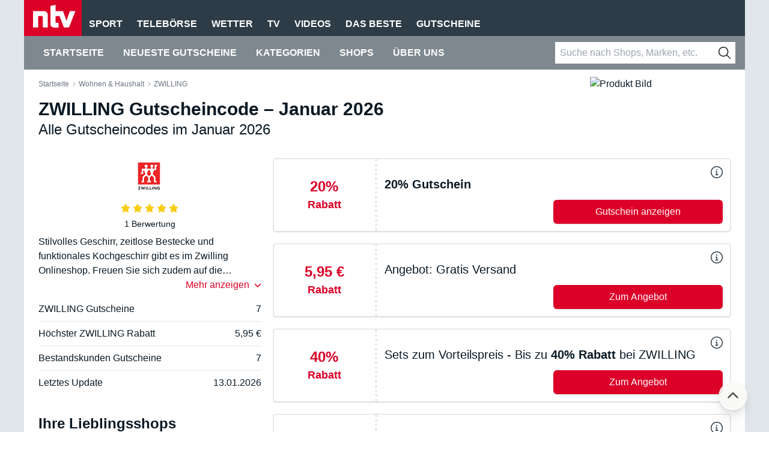

--- FILE ---
content_type: text/html;charset=utf-8
request_url: https://gutscheine.n-tv.de/gutscheine/zwilling
body_size: 38535
content:
<!DOCTYPE html><html  dir="ltr" lang="de-DE" data-capo=""><head><meta charset="utf-8">
<meta name="viewport" content="width=device-width, initial-scale=1">
<title>ZWILLING Gutscheincode ▷ 20% Rabatt sichern - Januar 2026</title>
<style>@media (min-width:1024px){.col-span-6[data-v-327255ea]{grid-column:span 6/span 6}.col-span-8[data-v-327255ea]{grid-column:span 8/span 8}.col-span-12[data-v-327255ea]{grid-column:span 12/span 12}}</style>
<style>*,:after,:before{--tw-border-spacing-x:0;--tw-border-spacing-y:0;--tw-translate-x:0;--tw-translate-y:0;--tw-rotate:0;--tw-skew-x:0;--tw-skew-y:0;--tw-scale-x:1;--tw-scale-y:1;--tw-pan-x: ;--tw-pan-y: ;--tw-pinch-zoom: ;--tw-scroll-snap-strictness:proximity;--tw-gradient-from-position: ;--tw-gradient-via-position: ;--tw-gradient-to-position: ;--tw-ordinal: ;--tw-slashed-zero: ;--tw-numeric-figure: ;--tw-numeric-spacing: ;--tw-numeric-fraction: ;--tw-ring-inset: ;--tw-ring-offset-width:0px;--tw-ring-offset-color:#fff;--tw-ring-color:rgba(59,130,246,.5);--tw-ring-offset-shadow:0 0 #0000;--tw-ring-shadow:0 0 #0000;--tw-shadow:0 0 #0000;--tw-shadow-colored:0 0 #0000;--tw-blur: ;--tw-brightness: ;--tw-contrast: ;--tw-grayscale: ;--tw-hue-rotate: ;--tw-invert: ;--tw-saturate: ;--tw-sepia: ;--tw-drop-shadow: ;--tw-backdrop-blur: ;--tw-backdrop-brightness: ;--tw-backdrop-contrast: ;--tw-backdrop-grayscale: ;--tw-backdrop-hue-rotate: ;--tw-backdrop-invert: ;--tw-backdrop-opacity: ;--tw-backdrop-saturate: ;--tw-backdrop-sepia: ;--tw-contain-size: ;--tw-contain-layout: ;--tw-contain-paint: ;--tw-contain-style: }::backdrop{--tw-border-spacing-x:0;--tw-border-spacing-y:0;--tw-translate-x:0;--tw-translate-y:0;--tw-rotate:0;--tw-skew-x:0;--tw-skew-y:0;--tw-scale-x:1;--tw-scale-y:1;--tw-pan-x: ;--tw-pan-y: ;--tw-pinch-zoom: ;--tw-scroll-snap-strictness:proximity;--tw-gradient-from-position: ;--tw-gradient-via-position: ;--tw-gradient-to-position: ;--tw-ordinal: ;--tw-slashed-zero: ;--tw-numeric-figure: ;--tw-numeric-spacing: ;--tw-numeric-fraction: ;--tw-ring-inset: ;--tw-ring-offset-width:0px;--tw-ring-offset-color:#fff;--tw-ring-color:rgba(59,130,246,.5);--tw-ring-offset-shadow:0 0 #0000;--tw-ring-shadow:0 0 #0000;--tw-shadow:0 0 #0000;--tw-shadow-colored:0 0 #0000;--tw-blur: ;--tw-brightness: ;--tw-contrast: ;--tw-grayscale: ;--tw-hue-rotate: ;--tw-invert: ;--tw-saturate: ;--tw-sepia: ;--tw-drop-shadow: ;--tw-backdrop-blur: ;--tw-backdrop-brightness: ;--tw-backdrop-contrast: ;--tw-backdrop-grayscale: ;--tw-backdrop-hue-rotate: ;--tw-backdrop-invert: ;--tw-backdrop-opacity: ;--tw-backdrop-saturate: ;--tw-backdrop-sepia: ;--tw-contain-size: ;--tw-contain-layout: ;--tw-contain-paint: ;--tw-contain-style: }/*! tailwindcss v3.4.16 | MIT License | https://tailwindcss.com*/*,:after,:before{border:0 solid #e5e7eb;box-sizing:border-box}:after,:before{--tw-content:""}:host,html{line-height:1.5;-webkit-text-size-adjust:100%;font-family:IBM Plex Sans,Arial,Helvetica,sans-serif;font-feature-settings:normal;font-variation-settings:normal;-moz-tab-size:4;-o-tab-size:4;tab-size:4;-webkit-tap-highlight-color:transparent}body{line-height:inherit;margin:0}hr{border-top-width:1px;color:inherit;height:0}abbr:where([title]){-webkit-text-decoration:underline dotted;text-decoration:underline dotted}h1,h2,h3,h4,h5,h6{font-size:inherit;font-weight:inherit}a{color:inherit;text-decoration:inherit}b,strong{font-weight:bolder}code,kbd,pre,samp{font-family:ui-monospace,SFMono-Regular,Menlo,Monaco,Consolas,Liberation Mono,Courier New,monospace;font-feature-settings:normal;font-size:1em;font-variation-settings:normal}small{font-size:80%}sub,sup{font-size:75%;line-height:0;position:relative;vertical-align:baseline}sub{bottom:-.25em}sup{top:-.5em}table{border-collapse:collapse;border-color:inherit;text-indent:0}button,input,optgroup,select,textarea{color:inherit;font-family:inherit;font-feature-settings:inherit;font-size:100%;font-variation-settings:inherit;font-weight:inherit;letter-spacing:inherit;line-height:inherit;margin:0;padding:0}button,select{text-transform:none}button,input:where([type=button]),input:where([type=reset]),input:where([type=submit]){-webkit-appearance:button;background-color:transparent;background-image:none}:-moz-focusring{outline:auto}:-moz-ui-invalid{box-shadow:none}progress{vertical-align:baseline}::-webkit-inner-spin-button,::-webkit-outer-spin-button{height:auto}[type=search]{-webkit-appearance:textfield;outline-offset:-2px}::-webkit-search-decoration{-webkit-appearance:none}::-webkit-file-upload-button{-webkit-appearance:button;font:inherit}summary{display:list-item}blockquote,dd,dl,figure,h1,h2,h3,h4,h5,h6,hr,p,pre{margin:0}fieldset{margin:0}fieldset,legend{padding:0}menu,ol,ul{list-style:none;margin:0;padding:0}dialog{padding:0}textarea{resize:vertical}input::-moz-placeholder,textarea::-moz-placeholder{color:#9ca3af;opacity:1}input::placeholder,textarea::placeholder{color:#9ca3af;opacity:1}[role=button],button{cursor:pointer}:disabled{cursor:default}audio,canvas,embed,iframe,img,object,svg,video{display:block;vertical-align:middle}img,video{height:auto;max-width:100%}[hidden]:where(:not([hidden=until-found])){display:none}.container{width:100%}@media (min-width:640px){.container{max-width:640px}}@media (min-width:768px){.container{max-width:768px}}@media (min-width:1024px){.container{max-width:1024px}}@media (min-width:1280px){.container{max-width:1280px}}@media (min-width:1536px){.container{max-width:1536px}}.ntv-container--unpadded{width:100%}@media (min-width:640px){.ntv-container--unpadded{max-width:640px}}@media (min-width:768px){.ntv-container--unpadded{max-width:768px}}@media (min-width:1024px){.ntv-container--unpadded{max-width:1024px}}@media (min-width:1280px){.ntv-container--unpadded{max-width:1280px}}@media (min-width:1536px){.ntv-container--unpadded{max-width:1536px}}.ntv-container--unpadded{margin-left:auto;margin-right:auto;max-width:1200px}.ntv-container{width:100%}@media (min-width:640px){.ntv-container{max-width:640px}}@media (min-width:768px){.ntv-container{max-width:768px}}@media (min-width:1024px){.ntv-container{max-width:1024px}}@media (min-width:1280px){.ntv-container{max-width:1280px}}@media (min-width:1536px){.ntv-container{max-width:1536px}}.ntv-container{margin-left:auto;margin-right:auto;max-width:1200px;--tw-bg-opacity:1;background-color:rgb(255 255 255/var(--tw-bg-opacity,1));padding-left:1.5rem;padding-right:1.5rem}.ntv-prose>:not([hidden])~:not([hidden]){--tw-space-y-reverse:0;margin-bottom:calc(1rem*var(--tw-space-y-reverse));margin-top:calc(1rem*(1 - var(--tw-space-y-reverse)))}.ntv-prose{font-size:1rem;line-height:1.5rem;line-height:1.5;overflow-wrap:break-word}.ntv-prose a,.ntv-prose a:hover{text-decoration-line:underline}div+h2.ntv-prose{padding-top:2rem}.ntv-prose h1,h1.ntv-prose{font-size:1.5rem;line-height:2rem;line-height:1.5}@media (min-width:768px){.ntv-prose h1,h1.ntv-prose{font-size:1.875rem;line-height:2.25rem}}.ntv-prose h2,h2.ntv-prose{font-size:1.25rem;line-height:1.75rem;line-height:1.5}@media (min-width:768px){.ntv-prose h2,h2.ntv-prose{font-size:1.5rem;line-height:2rem}}.ntv-prose h3,h3.ntv-prose{font-size:1.125rem;line-height:1.75rem;line-height:1.5}.ntv-prose h4,.ntv-prose h5,h4.ntv-prose,h5.ntv-prose{display:block;font-size:1rem;line-height:1.5rem;line-height:1.5}.ntv-prose ol>:not([hidden])~:not([hidden]),.ntv-prose ul>:not([hidden])~:not([hidden]){--tw-space-y-reverse:0;margin-bottom:calc(.75rem*var(--tw-space-y-reverse));margin-top:calc(.75rem*(1 - var(--tw-space-y-reverse)))}.ntv-prose ol,.ntv-prose ul{padding-left:1.25rem}.ntv-prose ol{list-style:auto outside}.ntv-prose ul{list-style:square outside}.ntv-prose img{margin-left:auto;margin-right:auto}.ntv-prose h1 :first,.ntv-prose h2 :first,.ntv-prose h3 :first,.ntv-proseh1 :first,.ntv-proseh2 :first,.ntv-proseh3 :first{padding-top:0!important}.sr-only{height:1px;margin:-1px;overflow:hidden;padding:0;position:absolute;width:1px;clip:rect(0,0,0,0);border-width:0;white-space:nowrap}.visible{visibility:visible}.invisible{visibility:hidden}.collapse{visibility:collapse}.fixed{position:fixed}.absolute{position:absolute}.relative{position:relative}.sticky{position:sticky}.inset-0{inset:0}.inset-x-0{left:0;right:0}.-top-6{top:-1.5rem}.bottom-0{bottom:0}.bottom-2{bottom:.5rem}.bottom-4{bottom:1rem}.bottom-\[5vh\]{bottom:5vh}.left-0{left:0}.left-1\/2{left:50%}.left-2{left:.5rem}.left-4{left:1rem}.right-0{right:0}.right-2{right:.5rem}.right-3{right:.75rem}.right-4{right:1rem}.right-\[5vh\]{right:5vh}.top-0{top:0}.top-0\.5{top:.125rem}.top-1\/2{top:50%}.top-3{top:.75rem}.top-4{top:1rem}.top-\[100vh\]{top:100vh}.top-\[40px\]{top:40px}.top-\[50\%\]{top:50%}.top-\[50px\]{top:50px}.top-\[90vh\]{top:90vh}.z-10{z-index:10}.z-20{z-index:20}.z-30{z-index:30}.z-50{z-index:50}.z-\[90\]{z-index:90}.order-1{order:1}.order-2{order:2}.order-3{order:3}.col-span-1{grid-column:span 1/span 1}.col-span-12{grid-column:span 12/span 12}.col-span-2{grid-column:span 2/span 2}.col-span-4{grid-column:span 4/span 4}.col-span-6{grid-column:span 6/span 6}.col-span-8{grid-column:span 8/span 8}.m-5{margin:1.25rem}.m-auto{margin:auto}.-mx-6{margin-left:-1.5rem;margin-right:-1.5rem}.mx-3{margin-left:.75rem;margin-right:.75rem}.mx-4{margin-left:1rem;margin-right:1rem}.mx-6{margin-left:1.5rem;margin-right:1.5rem}.mx-auto{margin-left:auto;margin-right:auto}.my-2{margin-bottom:.5rem;margin-top:.5rem}.my-4{margin-bottom:1rem;margin-top:1rem}.my-auto{margin-bottom:auto;margin-top:auto}.-mb-\[1px\]{margin-bottom:-1px}.-mt-14{margin-top:-3.5rem}.mb-1{margin-bottom:.25rem}.mb-4{margin-bottom:1rem}.mb-5{margin-bottom:1.25rem}.mb-7{margin-bottom:1.75rem}.mb-8{margin-bottom:2rem}.ml-2{margin-left:.5rem}.mr-1{margin-right:.25rem}.mr-2{margin-right:.5rem}.mr-4{margin-right:1rem}.mt-1{margin-top:.25rem}.mt-10{margin-top:2.5rem}.mt-2{margin-top:.5rem}.mt-3{margin-top:.75rem}.mt-4{margin-top:1rem}.mt-5{margin-top:1.25rem}.mt-8{margin-top:2rem}.mt-\[4vh\]{margin-top:4vh}.line-clamp-1{-webkit-line-clamp:1}.line-clamp-1,.line-clamp-2{display:-webkit-box;overflow:hidden;-webkit-box-orient:vertical}.line-clamp-2{-webkit-line-clamp:2}.line-clamp-3{display:-webkit-box;overflow:hidden;-webkit-box-orient:vertical;-webkit-line-clamp:3}.block{display:block}.inline-block{display:inline-block}.inline{display:inline}.flex{display:flex}.inline-flex{display:inline-flex}.table{display:table}.grid{display:grid}.contents{display:contents}.hidden{display:none}.aspect-\[2\/1\]{aspect-ratio:2/1}.aspect-square{aspect-ratio:1/1}.aspect-video{aspect-ratio:16/9}.size-2{height:.5rem;width:.5rem}.size-3{height:.75rem;width:.75rem}.size-4{height:1rem;width:1rem}.size-5{height:1.25rem;width:1.25rem}.size-6{height:1.5rem;width:1.5rem}.size-7{height:1.75rem;width:1.75rem}.h-0{height:0}.h-10{height:2.5rem}.h-12{height:3rem}.h-14{height:3.5rem}.h-24{height:6rem}.h-5{height:1.25rem}.h-6{height:1.5rem}.h-7{height:1.75rem}.h-8{height:2rem}.h-9{height:2.25rem}.h-\[30px\]{height:30px}.h-\[40px\]{height:40px}.h-\[88px\]{height:88px}.h-\[94\%\]{height:94%}.h-full{height:100%}.max-h-\[0px\]{max-height:0}.max-h-\[300px\]{max-height:300px}.max-h-\[400px\]{max-height:400px}.max-h-\[96vh\]{max-height:96vh}.min-h-screen{min-height:100vh}.w-0{width:0}.w-1\/2{width:50%}.w-1\/3{width:33.333333%}.w-12{width:3rem}.w-2\/3{width:66.666667%}.w-3\/4{width:75%}.w-5{width:1.25rem}.w-5\/12{width:41.666667%}.w-6{width:1.5rem}.w-7{width:1.75rem}.w-7\/12{width:58.333333%}.w-\[124px\]{width:124px}.w-\[200px\]{width:200px}.w-\[30px\]{width:30px}.w-\[400px\]{width:400px}.w-\[64px\]{width:64px}.w-\[65px\]{width:65px}.w-\[70\%\]{width:70%}.w-\[800px\]{width:800px}.w-\[95\%\]{width:95%}.w-full{width:100%}.w-px{width:1px}.max-w-\[1080px\]{max-width:1080px}.max-w-\[1200px\]{max-width:1200px}.max-w-\[1440px\]{max-width:1440px}.max-w-\[350px\]{max-width:350px}.max-w-\[400px\]{max-width:400px}.max-w-\[420px\]{max-width:420px}.max-w-\[520px\]{max-width:520px}.max-w-\[800px\]{max-width:800px}.max-w-\[920px\]{max-width:920px}.flex-shrink-0,.shrink-0{flex-shrink:0}.flex-grow,.grow{flex-grow:1}.grow-0{flex-grow:0}.-translate-x-1\/2{--tw-translate-x:-50%}.-translate-x-1\/2,.-translate-x-\[20px\]{transform:translate(var(--tw-translate-x),var(--tw-translate-y)) rotate(var(--tw-rotate)) skewX(var(--tw-skew-x)) skewY(var(--tw-skew-y)) scaleX(var(--tw-scale-x)) scaleY(var(--tw-scale-y))}.-translate-x-\[20px\]{--tw-translate-x:-20px}.-translate-y-1\/2,.-translate-y-\[50\%\]{--tw-translate-y:-50%}.-translate-y-1\/2,.-translate-y-\[50\%\],.translate-y-\[10px\]{transform:translate(var(--tw-translate-x),var(--tw-translate-y)) rotate(var(--tw-rotate)) skewX(var(--tw-skew-x)) skewY(var(--tw-skew-y)) scaleX(var(--tw-scale-x)) scaleY(var(--tw-scale-y))}.translate-y-\[10px\]{--tw-translate-y:10px}.rotate-0{--tw-rotate:0deg}.rotate-0,.rotate-180{transform:translate(var(--tw-translate-x),var(--tw-translate-y)) rotate(var(--tw-rotate)) skewX(var(--tw-skew-x)) skewY(var(--tw-skew-y)) scaleX(var(--tw-scale-x)) scaleY(var(--tw-scale-y))}.rotate-180{--tw-rotate:180deg}.transform{transform:translate(var(--tw-translate-x),var(--tw-translate-y)) rotate(var(--tw-rotate)) skewX(var(--tw-skew-x)) skewY(var(--tw-skew-y)) scaleX(var(--tw-scale-x)) scaleY(var(--tw-scale-y))}@keyframes spin{to{transform:rotate(1turn)}}.animate-spin{animation:spin 1s linear infinite}.cursor-pointer{cursor:pointer}.select-none{-webkit-user-select:none;-moz-user-select:none;user-select:none}.snap-x{scroll-snap-type:x var(--tw-scroll-snap-strictness)}.snap-mandatory{--tw-scroll-snap-strictness:mandatory}.snap-start{scroll-snap-align:start}.snap-center{scroll-snap-align:center}.columns-2{-moz-columns:2;column-count:2}.columns-3{-moz-columns:3;column-count:3}.columns-4{-moz-columns:4;column-count:4}.grid-cols-1{grid-template-columns:repeat(1,minmax(0,1fr))}.grid-cols-2{grid-template-columns:repeat(2,minmax(0,1fr))}.grid-cols-3{grid-template-columns:repeat(3,minmax(0,1fr))}.grid-cols-4{grid-template-columns:repeat(4,minmax(0,1fr))}.grid-cols-6{grid-template-columns:repeat(6,minmax(0,1fr))}.grid-cols-\[128px\2c auto\]{grid-template-columns:128px auto}.flex-row{flex-direction:row}.flex-row-reverse{flex-direction:row-reverse}.flex-col{flex-direction:column}.flex-wrap{flex-wrap:wrap}.items-end{align-items:flex-end}.items-center{align-items:center}.justify-start{justify-content:flex-start}.justify-end{justify-content:flex-end}.justify-center{justify-content:center}.justify-between{justify-content:space-between}.justify-items-center{justify-items:center}.gap-1{gap:.25rem}.gap-10{gap:2.5rem}.gap-2{gap:.5rem}.gap-3{gap:.75rem}.gap-4{gap:1rem}.gap-5{gap:1.25rem}.gap-6{gap:1.5rem}.gap-8{gap:2rem}.gap-x-4{-moz-column-gap:1rem;column-gap:1rem}.space-x-1>:not([hidden])~:not([hidden]){--tw-space-x-reverse:0;margin-left:calc(.25rem*(1 - var(--tw-space-x-reverse)));margin-right:calc(.25rem*var(--tw-space-x-reverse))}.space-x-2>:not([hidden])~:not([hidden]){--tw-space-x-reverse:0;margin-left:calc(.5rem*(1 - var(--tw-space-x-reverse)));margin-right:calc(.5rem*var(--tw-space-x-reverse))}.space-x-3>:not([hidden])~:not([hidden]){--tw-space-x-reverse:0;margin-left:calc(.75rem*(1 - var(--tw-space-x-reverse)));margin-right:calc(.75rem*var(--tw-space-x-reverse))}.space-x-4>:not([hidden])~:not([hidden]){--tw-space-x-reverse:0;margin-left:calc(1rem*(1 - var(--tw-space-x-reverse)));margin-right:calc(1rem*var(--tw-space-x-reverse))}.space-x-6>:not([hidden])~:not([hidden]){--tw-space-x-reverse:0;margin-left:calc(1.5rem*(1 - var(--tw-space-x-reverse)));margin-right:calc(1.5rem*var(--tw-space-x-reverse))}.space-y-1>:not([hidden])~:not([hidden]){--tw-space-y-reverse:0;margin-bottom:calc(.25rem*var(--tw-space-y-reverse));margin-top:calc(.25rem*(1 - var(--tw-space-y-reverse)))}.space-y-10>:not([hidden])~:not([hidden]){--tw-space-y-reverse:0;margin-bottom:calc(2.5rem*var(--tw-space-y-reverse));margin-top:calc(2.5rem*(1 - var(--tw-space-y-reverse)))}.space-y-2>:not([hidden])~:not([hidden]){--tw-space-y-reverse:0;margin-bottom:calc(.5rem*var(--tw-space-y-reverse));margin-top:calc(.5rem*(1 - var(--tw-space-y-reverse)))}.space-y-2\.5>:not([hidden])~:not([hidden]){--tw-space-y-reverse:0;margin-bottom:calc(.625rem*var(--tw-space-y-reverse));margin-top:calc(.625rem*(1 - var(--tw-space-y-reverse)))}.space-y-3>:not([hidden])~:not([hidden]){--tw-space-y-reverse:0;margin-bottom:calc(.75rem*var(--tw-space-y-reverse));margin-top:calc(.75rem*(1 - var(--tw-space-y-reverse)))}.space-y-4>:not([hidden])~:not([hidden]){--tw-space-y-reverse:0;margin-bottom:calc(1rem*var(--tw-space-y-reverse));margin-top:calc(1rem*(1 - var(--tw-space-y-reverse)))}.space-y-5>:not([hidden])~:not([hidden]){--tw-space-y-reverse:0;margin-bottom:calc(1.25rem*var(--tw-space-y-reverse));margin-top:calc(1.25rem*(1 - var(--tw-space-y-reverse)))}.space-y-6>:not([hidden])~:not([hidden]){--tw-space-y-reverse:0;margin-bottom:calc(1.5rem*var(--tw-space-y-reverse));margin-top:calc(1.5rem*(1 - var(--tw-space-y-reverse)))}.space-y-8>:not([hidden])~:not([hidden]){--tw-space-y-reverse:0;margin-bottom:calc(2rem*var(--tw-space-y-reverse));margin-top:calc(2rem*(1 - var(--tw-space-y-reverse)))}.space-y-9>:not([hidden])~:not([hidden]){--tw-space-y-reverse:0;margin-bottom:calc(2.25rem*var(--tw-space-y-reverse));margin-top:calc(2.25rem*(1 - var(--tw-space-y-reverse)))}.space-x-reverse>:not([hidden])~:not([hidden]){--tw-space-x-reverse:1}.divide-x>:not([hidden])~:not([hidden]){--tw-divide-x-reverse:0;border-left-width:calc(1px*(1 - var(--tw-divide-x-reverse)));border-right-width:calc(1px*var(--tw-divide-x-reverse))}.divide-y>:not([hidden])~:not([hidden]){--tw-divide-y-reverse:0;border-bottom-width:calc(1px*var(--tw-divide-y-reverse));border-top-width:calc(1px*(1 - var(--tw-divide-y-reverse)))}.divide-gray-200>:not([hidden])~:not([hidden]){--tw-divide-opacity:1;border-color:rgb(229 231 235/var(--tw-divide-opacity,1))}.divide-ntv-gray-100>:not([hidden])~:not([hidden]){--tw-divide-opacity:1;border-color:rgb(225 230 235/var(--tw-divide-opacity,1))}.divide-ntv-gray-200>:not([hidden])~:not([hidden]){--tw-divide-opacity:1;border-color:rgb(105 120 130/var(--tw-divide-opacity,1))}.overflow-hidden{overflow:hidden}.overflow-y-hidden{overflow-y:hidden}.overflow-x-scroll{overflow-x:scroll}.overflow-y-scroll{overflow-y:scroll}.scroll-smooth{scroll-behavior:smooth}.truncate{overflow:hidden;text-overflow:ellipsis;white-space:nowrap}.hyphens-auto{-webkit-hyphens:auto;hyphens:auto}.whitespace-nowrap{white-space:nowrap}.whitespace-pre-line{white-space:pre-line}.break-words{overflow-wrap:break-word}.break-all{word-break:break-all}.rounded{border-radius:.25rem}.rounded-full{border-radius:9999px}.rounded-lg{border-radius:.5rem}.rounded-md{border-radius:.375rem}.rounded-sm{border-radius:.125rem}.rounded-bl{border-bottom-left-radius:.25rem}.rounded-tl{border-top-left-radius:.25rem}.rounded-tl-md{border-top-left-radius:.375rem}.rounded-tr-md{border-top-right-radius:.375rem}.border{border-width:1px}.border-0{border-width:0}.border-x{border-left-width:1px;border-right-width:1px}.border-y-2{border-bottom-width:2px;border-top-width:2px}.border-b{border-bottom-width:1px}.border-l-4{border-left-width:4px}.border-r{border-right-width:1px}.border-r-4{border-right-width:4px}.border-t{border-top-width:1px}.border-t-2{border-top-width:2px}.border-dotted{border-style:dotted}.border-amber-500{--tw-border-opacity:1;border-color:rgb(245 158 11/var(--tw-border-opacity,1))}.border-black{--tw-border-opacity:1;border-color:rgb(0 0 0/var(--tw-border-opacity,1))}.border-black\/15{border-color:rgba(0,0,0,.15)}.border-black\/5{border-color:rgba(0,0,0,.05)}.border-blue-600{--tw-border-opacity:1;border-color:rgb(37 99 235/var(--tw-border-opacity,1))}.border-emerald-500{--tw-border-opacity:1;border-color:rgb(16 185 129/var(--tw-border-opacity,1))}.border-gray-100{--tw-border-opacity:1;border-color:rgb(243 244 246/var(--tw-border-opacity,1))}.border-gray-200{--tw-border-opacity:1;border-color:rgb(229 231 235/var(--tw-border-opacity,1))}.border-gray-300{--tw-border-opacity:1;border-color:rgb(209 213 219/var(--tw-border-opacity,1))}.border-gray-600{--tw-border-opacity:1;border-color:rgb(75 85 99/var(--tw-border-opacity,1))}.border-gray-900{--tw-border-opacity:1;border-color:rgb(17 24 39/var(--tw-border-opacity,1))}.border-green-400{--tw-border-opacity:1;border-color:rgb(74 222 128/var(--tw-border-opacity,1))}.border-ntv-gray-100{--tw-border-opacity:1;border-color:rgb(225 230 235/var(--tw-border-opacity,1))}.border-ntv-gray-200{--tw-border-opacity:1;border-color:rgb(105 120 130/var(--tw-border-opacity,1))}.border-ntv-gray-200\/40{border-color:rgba(105,120,130,.4)}.border-ntv-red{--tw-border-opacity:1;border-color:rgb(220 0 40/var(--tw-border-opacity,1))}.border-red-500{--tw-border-opacity:1;border-color:rgb(239 68 68/var(--tw-border-opacity,1))}.border-stone-300{--tw-border-opacity:1;border-color:rgb(214 211 209/var(--tw-border-opacity,1))}.border-white{--tw-border-opacity:1;border-color:rgb(255 255 255/var(--tw-border-opacity,1))}.border-yellow-600{--tw-border-opacity:1;border-color:rgb(202 138 4/var(--tw-border-opacity,1))}.border-b-black{--tw-border-opacity:1;border-bottom-color:rgb(0 0 0/var(--tw-border-opacity,1))}.border-b-green-600{--tw-border-opacity:1;border-bottom-color:rgb(22 163 74/var(--tw-border-opacity,1))}.border-b-transparent{border-bottom-color:transparent}.bg-\[\#001A3F\]{--tw-bg-opacity:1;background-color:rgb(0 26 63/var(--tw-bg-opacity,1))}.bg-\[\#00AF66\]{--tw-bg-opacity:1;background-color:rgb(0 175 102/var(--tw-bg-opacity,1))}.bg-\[\#2d9437\]{--tw-bg-opacity:1;background-color:rgb(45 148 55/var(--tw-bg-opacity,1))}.bg-\[\#7e888f\]{--tw-bg-opacity:1;background-color:rgb(126 136 143/var(--tw-bg-opacity,1))}.bg-black{--tw-bg-opacity:1;background-color:rgb(0 0 0/var(--tw-bg-opacity,1))}.bg-black\/40{background-color:rgba(0,0,0,.4)}.bg-black\/60{background-color:rgba(0,0,0,.6)}.bg-blue-600{--tw-bg-opacity:1;background-color:rgb(37 99 235/var(--tw-bg-opacity,1))}.bg-emerald-500{--tw-bg-opacity:1;background-color:rgb(16 185 129/var(--tw-bg-opacity,1))}.bg-gray-100{--tw-bg-opacity:1;background-color:rgb(243 244 246/var(--tw-bg-opacity,1))}.bg-gray-300{--tw-bg-opacity:1;background-color:rgb(209 213 219/var(--tw-bg-opacity,1))}.bg-gray-400{--tw-bg-opacity:1;background-color:rgb(156 163 175/var(--tw-bg-opacity,1))}.bg-green-400{--tw-bg-opacity:1;background-color:rgb(74 222 128/var(--tw-bg-opacity,1))}.bg-green-500{--tw-bg-opacity:1;background-color:rgb(34 197 94/var(--tw-bg-opacity,1))}.bg-ntv-gray-100{--tw-bg-opacity:1;background-color:rgb(225 230 235/var(--tw-bg-opacity,1))}.bg-ntv-gray-500{--tw-bg-opacity:1;background-color:rgb(45 60 70/var(--tw-bg-opacity,1))}.bg-ntv-red{--tw-bg-opacity:1;background-color:rgb(220 0 40/var(--tw-bg-opacity,1))}.bg-red-100{--tw-bg-opacity:1;background-color:rgb(254 226 226/var(--tw-bg-opacity,1))}.bg-stone-200{--tw-bg-opacity:1;background-color:rgb(231 229 228/var(--tw-bg-opacity,1))}.bg-stone-50\/90{background-color:hsla(60,9%,98%,.9)}.bg-transparent{background-color:transparent}.bg-white{--tw-bg-opacity:1;background-color:rgb(255 255 255/var(--tw-bg-opacity,1))}.bg-yellow-100{--tw-bg-opacity:1;background-color:rgb(254 249 195/var(--tw-bg-opacity,1))}.bg-right{background-position:100%}.bg-no-repeat{background-repeat:no-repeat}.fill-\[\#008055\]{fill:#008055}.fill-\[\#FFAA00\]{fill:#fa0}.fill-blue-600{fill:#2563eb}.fill-current{fill:currentColor}.fill-gray-400{fill:#9ca3af}.fill-gray-700{fill:#374151}.fill-ntv-gray-900{fill:#0a1924}.fill-ntv-red{fill:#dc0028}.fill-white{fill:#fff}.fill-yellow-400{fill:#facc15}.object-cover{-o-object-fit:cover;object-fit:cover}.p-0\.5{padding:.125rem}.p-1{padding:.25rem}.p-2{padding:.5rem}.p-3{padding:.75rem}.p-4{padding:1rem}.p-5{padding:1.25rem}.px-1{padding-left:.25rem;padding-right:.25rem}.px-10{padding-left:2.5rem;padding-right:2.5rem}.px-2{padding-left:.5rem;padding-right:.5rem}.px-3{padding-left:.75rem;padding-right:.75rem}.px-4{padding-left:1rem;padding-right:1rem}.px-5{padding-left:1.25rem;padding-right:1.25rem}.px-6{padding-left:1.5rem;padding-right:1.5rem}.py-1{padding-bottom:.25rem;padding-top:.25rem}.py-10{padding-bottom:2.5rem;padding-top:2.5rem}.py-2{padding-bottom:.5rem;padding-top:.5rem}.py-20{padding-bottom:5rem;padding-top:5rem}.py-3{padding-bottom:.75rem;padding-top:.75rem}.py-4{padding-bottom:1rem;padding-top:1rem}.py-5{padding-bottom:1.25rem;padding-top:1.25rem}.py-6{padding-bottom:1.5rem;padding-top:1.5rem}.py-8{padding-bottom:2rem;padding-top:2rem}.py-\[5px\]{padding-bottom:5px;padding-top:5px}.pb-2{padding-bottom:.5rem}.pb-3{padding-bottom:.75rem}.pb-4{padding-bottom:1rem}.pb-8{padding-bottom:2rem}.pl-4{padding-left:1rem}.pl-5{padding-left:1.25rem}.pl-6{padding-left:1.5rem}.pr-10{padding-right:2.5rem}.pt-0{padding-top:0}.pt-1{padding-top:.25rem}.pt-16{padding-top:4rem}.pt-2{padding-top:.5rem}.pt-4{padding-top:1rem}.pt-6{padding-top:1.5rem}.pt-8{padding-top:2rem}.text-center{text-align:center}.text-right{text-align:right}.align-middle{vertical-align:middle}.text-2xl{font-size:1.5rem;line-height:2rem}.text-3xl{font-size:1.875rem;line-height:2.25rem}.text-4xl{font-size:2.25rem;line-height:2.5rem}.text-5xl{font-size:3rem;line-height:1}.text-9xl{font-size:8rem;line-height:1}.text-base{font-size:1rem;line-height:1.5rem}.text-lg{font-size:1.125rem;line-height:1.75rem}.text-sm{font-size:.875rem;line-height:1.25rem}.text-xl{font-size:1.25rem;line-height:1.75rem}.text-xs{font-size:.75rem;line-height:1rem}.font-bold{font-weight:700}.font-normal{font-weight:400}.font-semibold{font-weight:600}.uppercase{text-transform:uppercase}.leading-10{line-height:2.5rem}.leading-5{line-height:1.25rem}.leading-6{line-height:1.5rem}.leading-7{line-height:1.75rem}.leading-normal{line-height:1.5}.leading-tight{line-height:1.25}.text-\[\#001a3f\]{--tw-text-opacity:1;color:rgb(0 26 63/var(--tw-text-opacity,1))}.text-amber-500{--tw-text-opacity:1;color:rgb(245 158 11/var(--tw-text-opacity,1))}.text-black{--tw-text-opacity:1;color:rgb(0 0 0/var(--tw-text-opacity,1))}.text-blue-50{--tw-text-opacity:1;color:rgb(239 246 255/var(--tw-text-opacity,1))}.text-blue-500{--tw-text-opacity:1;color:rgb(59 130 246/var(--tw-text-opacity,1))}.text-blue-600{--tw-text-opacity:1;color:rgb(37 99 235/var(--tw-text-opacity,1))}.text-emerald-500{--tw-text-opacity:1;color:rgb(16 185 129/var(--tw-text-opacity,1))}.text-gray-400{--tw-text-opacity:1;color:rgb(156 163 175/var(--tw-text-opacity,1))}.text-gray-500{--tw-text-opacity:1;color:rgb(107 114 128/var(--tw-text-opacity,1))}.text-gray-800{--tw-text-opacity:1;color:rgb(31 41 55/var(--tw-text-opacity,1))}.text-green-800{--tw-text-opacity:1;color:rgb(22 101 52/var(--tw-text-opacity,1))}.text-ntv-gray-900{--tw-text-opacity:1;color:rgb(10 25 36/var(--tw-text-opacity,1))}.text-ntv-red{--tw-text-opacity:1;color:rgb(220 0 40/var(--tw-text-opacity,1))}.text-red-500{--tw-text-opacity:1;color:rgb(239 68 68/var(--tw-text-opacity,1))}.text-stone-600{--tw-text-opacity:1;color:rgb(87 83 78/var(--tw-text-opacity,1))}.text-white{--tw-text-opacity:1;color:rgb(255 255 255/var(--tw-text-opacity,1))}.text-yellow-600{--tw-text-opacity:1;color:rgb(202 138 4/var(--tw-text-opacity,1))}.underline{text-decoration-line:underline}.antialiased{-webkit-font-smoothing:antialiased;-moz-osx-font-smoothing:grayscale}.shadow{--tw-shadow:0 1px 3px 0 rgba(0,0,0,.1),0 1px 2px -1px rgba(0,0,0,.1);--tw-shadow-colored:0 1px 3px 0 var(--tw-shadow-color),0 1px 2px -1px var(--tw-shadow-color)}.shadow,.shadow-inner{box-shadow:var(--tw-ring-offset-shadow,0 0 #0000),var(--tw-ring-shadow,0 0 #0000),var(--tw-shadow)}.shadow-inner{--tw-shadow:inset 0 2px 4px 0 rgba(0,0,0,.05);--tw-shadow-colored:inset 0 2px 4px 0 var(--tw-shadow-color)}.shadow-lg{--tw-shadow:0 10px 15px -3px rgba(0,0,0,.1),0 4px 6px -4px rgba(0,0,0,.1);--tw-shadow-colored:0 10px 15px -3px var(--tw-shadow-color),0 4px 6px -4px var(--tw-shadow-color)}.shadow-lg,.shadow-md{box-shadow:var(--tw-ring-offset-shadow,0 0 #0000),var(--tw-ring-shadow,0 0 #0000),var(--tw-shadow)}.shadow-md{--tw-shadow:0 4px 6px -1px rgba(0,0,0,.1),0 2px 4px -2px rgba(0,0,0,.1);--tw-shadow-colored:0 4px 6px -1px var(--tw-shadow-color),0 2px 4px -2px var(--tw-shadow-color)}.shadow-xl{--tw-shadow:0 20px 25px -5px rgba(0,0,0,.1),0 8px 10px -6px rgba(0,0,0,.1);--tw-shadow-colored:0 20px 25px -5px var(--tw-shadow-color),0 8px 10px -6px var(--tw-shadow-color);box-shadow:var(--tw-ring-offset-shadow,0 0 #0000),var(--tw-ring-shadow,0 0 #0000),var(--tw-shadow)}.outline-none{outline:2px solid transparent;outline-offset:2px}.outline{outline-style:solid}.blur{--tw-blur:blur(8px)}.blur,.drop-shadow{filter:var(--tw-blur) var(--tw-brightness) var(--tw-contrast) var(--tw-grayscale) var(--tw-hue-rotate) var(--tw-invert) var(--tw-saturate) var(--tw-sepia) var(--tw-drop-shadow)}.drop-shadow{--tw-drop-shadow:drop-shadow(0 1px 2px rgba(0,0,0,.1)) drop-shadow(0 1px 1px rgba(0,0,0,.06))}.drop-shadow-lg{--tw-drop-shadow:drop-shadow(0 10px 8px rgba(0,0,0,.04)) drop-shadow(0 4px 3px rgba(0,0,0,.1))}.drop-shadow-lg,.drop-shadow-xl{filter:var(--tw-blur) var(--tw-brightness) var(--tw-contrast) var(--tw-grayscale) var(--tw-hue-rotate) var(--tw-invert) var(--tw-saturate) var(--tw-sepia) var(--tw-drop-shadow)}.drop-shadow-xl{--tw-drop-shadow:drop-shadow(0 20px 13px rgba(0,0,0,.03)) drop-shadow(0 8px 5px rgba(0,0,0,.08))}.filter{filter:var(--tw-blur) var(--tw-brightness) var(--tw-contrast) var(--tw-grayscale) var(--tw-hue-rotate) var(--tw-invert) var(--tw-saturate) var(--tw-sepia) var(--tw-drop-shadow)}.transition{transition-duration:.15s;transition-property:color,background-color,border-color,text-decoration-color,fill,stroke,opacity,box-shadow,transform,filter,-webkit-backdrop-filter;transition-property:color,background-color,border-color,text-decoration-color,fill,stroke,opacity,box-shadow,transform,filter,backdrop-filter;transition-property:color,background-color,border-color,text-decoration-color,fill,stroke,opacity,box-shadow,transform,filter,backdrop-filter,-webkit-backdrop-filter;transition-timing-function:cubic-bezier(.4,0,.2,1)}.transition-all{transition-duration:.15s;transition-property:all;transition-timing-function:cubic-bezier(.4,0,.2,1)}.transition-colors{transition-duration:.15s;transition-property:color,background-color,border-color,text-decoration-color,fill,stroke;transition-timing-function:cubic-bezier(.4,0,.2,1)}.transition-transform{transition-duration:.15s;transition-property:transform;transition-timing-function:cubic-bezier(.4,0,.2,1)}.duration-200{transition-duration:.2s}.ease-in{transition-timing-function:cubic-bezier(.4,0,1,1)}.\@container{container-type:inline-size}.scroller-bullet-inner-shadow{box-shadow:inset 0 1px 4px 0 rgba(0,0,0,.25),0 1px 4px 0 rgba(0,0,0,.15)}.scroller-logo-shadow-left{box-shadow:inset 0 10px 4px -3px #fff,inset 0 -10px 4px -3px #fff,inset 6px 0 3px -3px rgba(0,0,0,.1),inset 1px 0 0 0 rgba(0,0,0,.15)}.no-scrollbar{-ms-overflow-style:none;scrollbar-width:none}.no-scrollbar::-webkit-scrollbar{display:none}.thin-scrollbar{scrollbar-width:thin}.shop-logo{aspect-ratio:2/1}@media (prefers-color-scheme:dark){.shop-logo{--tw-bg-opacity:1;background-color:rgb(255 255 255/var(--tw-bg-opacity,1))}}.heading-xl{font-size:1.5rem;font-weight:600;line-height:2rem}@media (min-width:768px){.heading-xl{font-size:1.875rem;line-height:2.25rem}}.heading-lg{font-size:1.25rem;font-weight:600;line-height:1.75rem}@media (min-width:768px){.heading-lg{font-size:1.5rem;line-height:2rem}}.heading-base{font-size:1.125rem;font-weight:600;line-height:1.75rem}@media (min-width:768px){.heading-base{font-size:1.25rem;line-height:1.75rem}}.heading-sm{font-weight:600}.clip-half{clip-path:polygon(0 0,50% 0,50% 100%,0 100%)}.cookies-banner{bottom:.5rem;left:0;margin:auto;position:fixed;right:0;width:95%;z-index:50;--tw-bg-opacity:1;background-color:rgb(255 255 255/var(--tw-bg-opacity,1));padding:.75rem;--tw-shadow:0 20px 25px -5px rgba(0,0,0,.1),0 8px 10px -6px rgba(0,0,0,.1);--tw-shadow-colored:0 20px 25px -5px var(--tw-shadow-color),0 8px 10px -6px var(--tw-shadow-color);box-shadow:var(--tw-ring-offset-shadow,0 0 #0000),var(--tw-ring-shadow,0 0 #0000),var(--tw-shadow)}@media (min-width:768px){.cookies-banner{bottom:1.25rem;left:auto;right:1.25rem;width:568px}}.v-enter-active,.v-leave-active{transition:opacity .25s ease}.v-enter-from,.v-leave-to{opacity:0}.collapse-enter-active,.collapse-leave-active{max-height:250px;transition:max-height .2s}.collapse-enter-from{max-height:0}.collapse-enter,.collapse-leave-to{max-height:0;opacity:0}.drawer-enter-active,.drawer-leave-active{left:0;transition:left .2s}.drawer-enter,.drawer-enter-from,.drawer-leave-to{left:-300px}.\*\:max-w-full>*{max-width:100%}.first\:pl-0:first-child{padding-left:0}.first\:pt-0:first-child{padding-top:0}.last-of-type\:mb-0:last-of-type{margin-bottom:0}.last-of-type\:border-b-0:last-of-type{border-bottom-width:0}.hover\:visible:hover{visibility:visible}.hover\:-translate-y-1:hover{--tw-translate-y:-0.25rem}.hover\:-translate-y-1:hover,.hover\:scale-125:hover{transform:translate(var(--tw-translate-x),var(--tw-translate-y)) rotate(var(--tw-rotate)) skewX(var(--tw-skew-x)) skewY(var(--tw-skew-y)) scaleX(var(--tw-scale-x)) scaleY(var(--tw-scale-y))}.hover\:scale-125:hover{--tw-scale-x:1.25;--tw-scale-y:1.25}.hover\:bg-\[\#00AF66\]\/90:hover{background-color:rgba(0,175,102,.9)}.hover\:bg-gray-50:hover{--tw-bg-opacity:1;background-color:rgb(249 250 251/var(--tw-bg-opacity,1))}.hover\:bg-ntv-gray-900:hover{--tw-bg-opacity:1;background-color:rgb(10 25 36/var(--tw-bg-opacity,1))}.hover\:bg-ntv-red\/10:hover{background-color:rgba(220,0,40,.1)}.hover\:bg-ntv-red\/90:hover{background-color:rgba(220,0,40,.9)}.hover\:bg-stone-200\/90:hover{background-color:hsla(20,6%,90%,.9)}.hover\:bg-white:hover{--tw-bg-opacity:1;background-color:rgb(255 255 255/var(--tw-bg-opacity,1))}.hover\:\!fill-yellow-400:hover{fill:#facc15!important}.hover\:fill-black:hover{fill:#000}.hover\:fill-gray-700:hover{fill:#374151}.hover\:fill-gray-900:hover{fill:#111827}.hover\:font-bold:hover{font-weight:700}.hover\:text-black:hover{--tw-text-opacity:1;color:rgb(0 0 0/var(--tw-text-opacity,1))}.hover\:text-ntv-red:hover{--tw-text-opacity:1;color:rgb(220 0 40/var(--tw-text-opacity,1))}.hover\:shadow-lg:hover{--tw-shadow:0 10px 15px -3px rgba(0,0,0,.1),0 4px 6px -4px rgba(0,0,0,.1);--tw-shadow-colored:0 10px 15px -3px var(--tw-shadow-color),0 4px 6px -4px var(--tw-shadow-color);box-shadow:var(--tw-ring-offset-shadow,0 0 #0000),var(--tw-ring-shadow,0 0 #0000),var(--tw-shadow)}.hover\:drop-shadow:hover{--tw-drop-shadow:drop-shadow(0 1px 2px rgba(0,0,0,.1)) drop-shadow(0 1px 1px rgba(0,0,0,.06));filter:var(--tw-blur) var(--tw-brightness) var(--tw-contrast) var(--tw-grayscale) var(--tw-hue-rotate) var(--tw-invert) var(--tw-saturate) var(--tw-sepia) var(--tw-drop-shadow)}.focus\:border-stone-900:focus{--tw-border-opacity:1;border-color:rgb(28 25 23/var(--tw-border-opacity,1))}.focus\:outline-none:focus{outline:2px solid transparent;outline-offset:2px}.group\/item:hover .group-hover\/item\:grid{display:grid}.group:hover .group-hover\:text-ntv-red{--tw-text-opacity:1;color:rgb(220 0 40/var(--tw-text-opacity,1))}.group\/layout.layout--dark .group-\[\.layout--dark\]\/layout\:border-\[\#0d0d0d\]{--tw-border-opacity:1;border-color:rgb(13 13 13/var(--tw-border-opacity,1))}.group\/layout.layout--dark .group-\[\.layout--dark\]\/layout\:bg-\[\#161717\]{--tw-bg-opacity:1;background-color:rgb(22 23 23/var(--tw-bg-opacity,1))}.group:has(:hover) .group-\[\&\:has\(\:hover\)\]\:fill-gray-400{fill:#9ca3af}.group\/layout.layout--dark .group-\[\.layout--dark\]\/layout\:text-white{--tw-text-opacity:1;color:rgb(255 255 255/var(--tw-text-opacity,1))}.peer:checked~.peer-checked\:flex{display:flex}.peer:checked~.group .peer-checked\:group-\[\]\:rotate-180{--tw-rotate:180deg;transform:translate(var(--tw-translate-x),var(--tw-translate-y)) rotate(var(--tw-rotate)) skewX(var(--tw-skew-x)) skewY(var(--tw-skew-y)) scaleX(var(--tw-scale-x)) scaleY(var(--tw-scale-y))}.peer:hover~.peer-hover\:visible{visibility:visible}.peer:hover~.peer-hover\:fill-yellow-400{fill:#facc15}.data-\[show\=false\]\:hidden[data-show=false]{display:none}@container (min-width: 32rem){.\@lg\:underline{text-decoration-line:underline}}@container (min-width: 36rem){.\@xl\:grid-cols-2{grid-template-columns:repeat(2,minmax(0,1fr))}}@container (min-width: 48rem){.\@3xl\:text-4xl{font-size:2.25rem;line-height:2.5rem}}@container (min-width: 56rem){.\@4xl\:flex{display:flex}.\@4xl\:grid{display:grid}}@media (min-width:640px){.sm\:line-clamp-2{display:-webkit-box;overflow:hidden;-webkit-box-orient:vertical;-webkit-line-clamp:2}.sm\:flex{display:flex}.sm\:grid-cols-2{grid-template-columns:repeat(2,minmax(0,1fr))}.sm\:grid-cols-3{grid-template-columns:repeat(3,minmax(0,1fr))}.sm\:grid-cols-4{grid-template-columns:repeat(4,minmax(0,1fr))}}@media (min-width:768px){.md\:absolute{position:absolute}.md\:relative{position:relative}.md\:bottom-0{bottom:0}.md\:bottom-5{bottom:1.25rem}.md\:bottom-auto{bottom:auto}.md\:left-auto{left:auto}.md\:right-0{right:0}.md\:right-4{right:1rem}.md\:right-5{right:1.25rem}.md\:right-\[-100vw\]{right:-100vw}.md\:top-0{top:0}.md\:top-4{top:1rem}.md\:top-\[60px\]{top:60px}.md\:top-\[auto\]{top:auto}.md\:order-1{order:1}.md\:order-2{order:2}.md\:col-span-2{grid-column:span 2/span 2}.md\:col-span-3{grid-column:span 3/span 3}.md\:col-start-2{grid-column-start:2}.md\:m-0{margin:0}.md\:m-5{margin:1.25rem}.md\:-mx-10{margin-left:-2.5rem;margin-right:-2.5rem}.md\:-mx-\[1rem\]{margin-left:-1rem;margin-right:-1rem}.md\:mx-auto{margin-left:auto;margin-right:auto}.md\:-mt-\[200px\]{margin-top:-200px}.md\:mb-0{margin-bottom:0}.md\:mb-6{margin-bottom:1.5rem}.md\:ml-0{margin-left:0}.md\:ml-\[3\.3rem\]{margin-left:3.3rem}.md\:mr-4{margin-right:1rem}.md\:mr-\[3\.3rem\]{margin-right:3.3rem}.md\:mt-0{margin-top:0}.md\:mt-10{margin-top:2.5rem}.md\:mt-2{margin-top:.5rem}.md\:line-clamp-2{display:-webkit-box;overflow:hidden;-webkit-box-orient:vertical;-webkit-line-clamp:2}.md\:block{display:block}.md\:flex{display:flex}.md\:hidden{display:none}.md\:size-6{height:1.5rem;width:1.5rem}.md\:h-11{height:2.75rem}.md\:h-\[60px\]{height:60px}.md\:max-h-\[256px\]{max-height:256px}.md\:min-h-\[56px\]{min-height:56px}.md\:w-1\/2{width:50%}.md\:w-1\/3{width:33.333333%}.md\:w-1\/4{width:25%}.md\:w-1\/6{width:16.666667%}.md\:w-2\/3{width:66.666667%}.md\:w-3\/4{width:75%}.md\:w-\[300px\]{width:300px}.md\:w-\[400px\]{width:400px}.md\:w-\[568px\]{width:568px}.md\:w-\[96px\]{width:96px}.md\:max-w-6xl{max-width:72rem}.md\:max-w-\[400px\]{max-width:400px}.md\:max-w-\[600px\]{max-width:600px}.md\:max-w-\[800px\]{max-width:800px}.md\:columns-2{-moz-columns:2;column-count:2}.md\:columns-3{-moz-columns:3;column-count:3}.md\:grid-cols-2{grid-template-columns:repeat(2,minmax(0,1fr))}.md\:grid-cols-3{grid-template-columns:repeat(3,minmax(0,1fr))}.md\:grid-cols-4{grid-template-columns:repeat(4,minmax(0,1fr))}.md\:grid-cols-5{grid-template-columns:repeat(5,minmax(0,1fr))}.md\:grid-cols-\[172px\2c auto\]{grid-template-columns:172px auto}.md\:flex-nowrap{flex-wrap:nowrap}.md\:gap-20{gap:5rem}.md\:space-x-6>:not([hidden])~:not([hidden]){--tw-space-x-reverse:0;margin-left:calc(1.5rem*(1 - var(--tw-space-x-reverse)));margin-right:calc(1.5rem*var(--tw-space-x-reverse))}.md\:space-y-2>:not([hidden])~:not([hidden]){--tw-space-y-reverse:0;margin-bottom:calc(.5rem*var(--tw-space-y-reverse));margin-top:calc(.5rem*(1 - var(--tw-space-y-reverse)))}.md\:space-y-8>:not([hidden])~:not([hidden]){--tw-space-y-reverse:0;margin-bottom:calc(2rem*var(--tw-space-y-reverse));margin-top:calc(2rem*(1 - var(--tw-space-y-reverse)))}.md\:divide-y-0>:not([hidden])~:not([hidden]){--tw-divide-y-reverse:0;border-bottom-width:calc(0px*var(--tw-divide-y-reverse));border-top-width:calc(0px*(1 - var(--tw-divide-y-reverse)))}.md\:self-end{align-self:flex-end}.md\:overflow-auto{overflow:auto}.md\:overflow-visible{overflow:visible}.md\:overflow-x-visible{overflow-x:visible}.md\:overflow-y-visible{overflow-y:visible}.md\:rounded-br-md{border-bottom-right-radius:.375rem}.md\:rounded-tl-none{border-top-left-radius:0}.md\:border{border-width:1px}.md\:border-x{border-left-width:1px;border-right-width:1px}.md\:border-l{border-left-width:1px}.md\:border-l-0{border-left-width:0}.md\:border-r{border-right-width:1px}.md\:border-dashed{border-style:dashed}.md\:border-ntv-gray-100{--tw-border-opacity:1;border-color:rgb(225 230 235/var(--tw-border-opacity,1))}.md\:p-1{padding:.25rem}.md\:p-3{padding:.75rem}.md\:p-5{padding:1.25rem}.md\:px-0{padding-left:0;padding-right:0}.md\:px-10{padding-left:2.5rem;padding-right:2.5rem}.md\:px-4{padding-left:1rem;padding-right:1rem}.md\:px-8{padding-left:2rem;padding-right:2rem}.md\:px-\[2\.5rem\]{padding-left:2.5rem;padding-right:2.5rem}.md\:py-4{padding-bottom:1rem;padding-top:1rem}.md\:py-8{padding-top:2rem}.md\:pb-8,.md\:py-8{padding-bottom:2rem}.md\:pl-0{padding-left:0}.md\:pl-0\.5{padding-left:.125rem}.md\:pl-10{padding-left:2.5rem}.md\:pl-4{padding-left:1rem}.md\:pl-8{padding-left:2rem}.md\:pr-8{padding-right:2rem}.md\:pt-2{padding-top:.5rem}.md\:text-left{text-align:left}.md\:text-2xl{font-size:1.5rem;line-height:2rem}.md\:text-3xl{font-size:1.875rem;line-height:2.25rem}.md\:text-4xl{font-size:2.25rem;line-height:2.5rem}.md\:text-6xl{font-size:3.75rem;line-height:1}.md\:text-base{font-size:1rem;line-height:1.5rem}.md\:text-xl{font-size:1.25rem}.md\:leading-7,.md\:text-xl{line-height:1.75rem}.md\:leading-8{line-height:2rem}.md\:leading-none{line-height:1}.md\:shadow{--tw-shadow:0 1px 3px 0 rgba(0,0,0,.1),0 1px 2px -1px rgba(0,0,0,.1);--tw-shadow-colored:0 1px 3px 0 var(--tw-shadow-color),0 1px 2px -1px var(--tw-shadow-color)}.md\:shadow,.md\:shadow-logo{box-shadow:var(--tw-ring-offset-shadow,0 0 #0000),var(--tw-ring-shadow,0 0 #0000),var(--tw-shadow)}.md\:shadow-logo{--tw-shadow:inset 0 10px 4px -3px #fff,inset 0 -10px 4px -3px #fff,inset 6px 0 3px -3px rgba(0,0,0,.1),inset 1px 0 0 0 rgba(0,0,0,.15);--tw-shadow-colored:inset 0 10px 4px -3px var(--tw-shadow-color),inset 0 -10px 4px -3px var(--tw-shadow-color),inset 6px 0 3px -3px var(--tw-shadow-color),inset 1px 0 0 0 var(--tw-shadow-color)}}@media (min-width:800px){.min-\[800px\]\:px-0{padding-left:0;padding-right:0}}@media (min-width:1024px){.lg\:col-span-1{grid-column:span 1/span 1}.lg\:col-span-3{grid-column:span 3/span 3}.lg\:flex{display:flex}.lg\:grid{display:grid}.lg\:hidden{display:none}.lg\:size-5{height:1.25rem;width:1.25rem}.lg\:w-\[300px\]{width:300px}.lg\:max-w-\[1144px\]{max-width:1144px}.lg\:max-w-\[800px\]{max-width:800px}.lg\:grow-0{flex-grow:0}.lg\:grid-cols-12{grid-template-columns:repeat(12,minmax(0,1fr))}.lg\:gap-8{gap:2rem}.lg\:p-0{padding:0}.lg\:px-2{padding-left:.5rem;padding-right:.5rem}}@media (min-width:1144px){.min-\[1144px\]\:px-0{padding-left:0;padding-right:0}}@media (min-width:1280px){.xl\:p-4{padding:1rem}.xl\:px-0{padding-left:0;padding-right:0}.xl\:px-4{padding-left:1rem;padding-right:1rem}}@media (prefers-color-scheme:dark){.dark\:border-stone-700{--tw-border-opacity:1;border-color:rgb(68 64 60/var(--tw-border-opacity,1))}.dark\:bg-\[\#121212\]{--tw-bg-opacity:1;background-color:rgb(18 18 18/var(--tw-bg-opacity,1))}.dark\:bg-\[\#1f1e1c\]{--tw-bg-opacity:1;background-color:rgb(31 30 28/var(--tw-bg-opacity,1))}.dark\:bg-stone-700\/90{background-color:rgba(68,64,60,.9)}.dark\:bg-stone-800{--tw-bg-opacity:1;background-color:rgb(41 37 36/var(--tw-bg-opacity,1))}.dark\:bg-stone-900{--tw-bg-opacity:1;background-color:rgb(28 25 23/var(--tw-bg-opacity,1))}.dark\:bg-white{--tw-bg-opacity:1;background-color:rgb(255 255 255/var(--tw-bg-opacity,1))}.dark\:text-stone-100{--tw-text-opacity:1;color:rgb(245 245 244/var(--tw-text-opacity,1))}.dark\:text-white{--tw-text-opacity:1;color:rgb(255 255 255/var(--tw-text-opacity,1))}.dark\:hover\:bg-gray-700:hover{--tw-bg-opacity:1;background-color:rgb(55 65 81/var(--tw-bg-opacity,1))}.dark\:hover\:bg-stone-600\/90:hover{background-color:rgba(87,83,78,.9)}.dark\:focus\:border-stone-500:focus{--tw-border-opacity:1;border-color:rgb(120 113 108/var(--tw-border-opacity,1))}}.\[\&\>\*\]\:w-full>*{width:100%}.\[\&\>\*\]\:shrink-0>*{flex-shrink:0}</style>
<style>@font-face{font-display:swap;font-family:IBM Plex Sans;font-style:normal;font-weight:700;src:url(/_nuxt/ibmplex-bold.woff2) format("woff2"),local("IBM Plex Sans")}@font-face{font-display:swap;font-family:IBM Plex Sans;font-style:normal;font-weight:400;src:url(/_nuxt/ibmplex-regular.woff2) format("woff2"),local("IBM Plex Sans")}</style>
<link rel="modulepreload" as="script" crossorigin href="/_nuxt/cc-BrcXqn5-.js">
<link rel="modulepreload" as="script" crossorigin href="/_nuxt/cc-Cd_edgzR.js">
<link rel="modulepreload" as="script" crossorigin href="/_nuxt/cc-ja18AQKM.js">
<link rel="modulepreload" as="script" crossorigin href="/_nuxt/cc-CsupldJm.js">
<link rel="modulepreload" as="script" crossorigin href="/_nuxt/cc-gRGcLHNI.js">
<link rel="modulepreload" as="script" crossorigin href="/_nuxt/cc-DyJrlgHk.js">
<link rel="modulepreload" as="script" crossorigin href="/_nuxt/cc-BvkucgUi.js">
<link rel="modulepreload" as="script" crossorigin href="/_nuxt/cc-BrR49CkE.js">
<link rel="modulepreload" as="script" crossorigin href="/_nuxt/cc-9ZdVI5fS.js">
<link rel="icon" type="image/png" sizes="512x512" href="/_vercel/image?url=%2Ficon.png&w=640&q=100">
<link rel="icon" sizes="48x48" href="/favicon.ico">
<link rel="icon" type="image/png" sizes="192x192" href="/_vercel/image?url=%2Ficon.png&w=320&q=100">
<link rel="apple-touch-icon" href="/_vercel/image?url=%2Ficon.png&w=320&q=100">
<link rel="manifest" href="/manifest.webmanifest">
<meta name="description" content="Aktuelle Top ZWILLING Gutscheine im Januar 2026 | ✔ täglich neu, aktuelle und kostenlos ✔ | Gleich zum Lieblingsshop ▶ klicken & sparen ◀">
<meta property="og:description" content="Aktuelle Top ZWILLING Gutscheine im Januar 2026 | ✔ täglich neu, aktuelle und kostenlos ✔ | Gleich zum Lieblingsshop ▶ klicken & sparen ◀">
<meta property="og:type" content="website">
<meta property="og:image" content="https://cdn-assets-ntv.imgix.net/uploads/provider/631f121f835ec.png?fit=clamp&ar=2:1&pad=2">
<meta property="og:title" content="ZWILLING Gutscheincode ▷ 20% Rabatt sichern - Januar 2026">
<meta property="og:url" content="https://gutscheine.n-tv.de/gutscheine/zwilling">
<meta property="og:locale" content="de-DE">
<meta name="robots" content="noindex, nofollow">
<link rel="canonical" href="https://gutscheine.n-tv.de/gutscheine/zwilling">
<script type="module" src="/_nuxt/cc-BrcXqn5-.js" crossorigin></script></head><body><div id="__nuxt"><!--[--><div class="min-h-screen flex flex-col bg-ntv-gray-100 relative fill-current text-ntv-gray-900"><!--[--><!----><header class="ntv-container--unpadded text-white sticky top-0 z-10"><nav class="bg-ntv-gray-500 flex"><span class="lg:hidden flex items-center justify-center p-3 cursor-pointer"><svg xmlns="http://www.w3.org/2000/svg" viewBox="0 0 448 512" height="1rem" width="1rem"><path d="M0 96C0 78.3 14.3 64 32 64H416c17.7 0 32 14.3 32 32s-14.3 32-32 32H32C14.3 128 0 113.7 0 96zM0 256c0-17.7 14.3-32 32-32H416c17.7 0 32 14.3 32 32s-14.3 32-32 32H32c-17.7 0-32-14.3-32-32zM448 416c0 17.7-14.3 32-32 32H32c-17.7 0-32-14.3-32-32s14.3-32 32-32H416c17.7 0 32 14.3 32 32z"></path></svg></span><a href="https://www.n-tv.de" class="grow lg:grow-0"><img src="[data-uri]" class="h-[40px] w-[64px] md:h-[60px] md:w-[96px]"></a><div class="font-bold hidden items-end uppercase lg:flex"><!--[--><a href="https://www.n-tv.de/sport/" class="py-2 px-3 hover:bg-white hover:text-ntv-red">Sport</a><a href="https://www.n-tv.de/boersenkurse/" class="py-2 px-3 hover:bg-white hover:text-ntv-red">Telebörse</a><a href="https://www.n-tv.de/wetter/vorhersage/" class="py-2 px-3 hover:bg-white hover:text-ntv-red">Wetter</a><a href="https://www.n-tv.de/mediathek/tvprogramm/" class="py-2 px-3 hover:bg-white hover:text-ntv-red">TV</a><a href="https://www.n-tv.de/mediathek/videos/" class="py-2 px-3 hover:bg-white hover:text-ntv-red">Videos</a><a href="https://www.n-tv.de/dasbeste/" class="py-2 px-3 hover:bg-white hover:text-ntv-red">Das Beste</a><a href="https://gutscheine.n-tv.de/" class="py-2 px-3 hover:bg-white hover:text-ntv-red">Gutscheine</a><!--]--></div><span class="lg:hidden flex items-center justify-center p-3 cursor-pointer"><svg xmlns="http://www.w3.org/2000/svg" viewBox="0 0 512 512" height="1rem" width="1rem"><path d="M416 208c0 45.9-14.9 88.3-40 122.7L502.6 457.4c12.5 12.5 12.5 32.8 0 45.3s-32.8 12.5-45.3 0L330.7 376c-34.4 25.2-76.8 40-122.7 40C93.1 416 0 322.9 0 208S93.1 0 208 0S416 93.1 416 208zM208 352a144 144 0 1 0 0-288 144 144 0 1 0 0 288z"></path></svg></span></nav><nav class="hidden lg:flex bg-[#7e888f] flex justify-between items-center lg:px-2 xl:px-4"><div class="lg:flex items-center hidden"><!--[--><div class="hover:bg-white group"><a href="/" class="p-2 xl:p-4 block uppercase group-hover:text-ntv-red font-bold peer"><!--[-->Startseite<!--]--></a><!----></div><div class="hover:bg-white group"><a href="/specials/neue-gutscheine" class="p-2 xl:p-4 block uppercase group-hover:text-ntv-red font-bold peer"><!--[-->Neueste Gutscheine<!--]--></a><!----></div><div class="hover:bg-white group"><a href="/" class="p-2 xl:p-4 block uppercase group-hover:text-ntv-red font-bold peer"><!--[-->Kategorien<!--]--></a><div class="hidden absolute grid-cols-2 gap-x-4 invisible bg-white hover:visible peer-hover:visible pt-2 px-2 shadow-md border-ntv-gray-100 border-x border-b"><!--[--><a href="/kategorien" class="p-2 block text-ntv-gray-900 hover:text-ntv-red border-b -mb-[1px]">Alle Kategorien</a><a href="/kategorie/reisen-und-urlaub" class="p-2 block text-ntv-gray-900 hover:text-ntv-red border-b -mb-[1px]">Reisen &amp; Urlaub</a><a href="/kategorie/elektronik" class="p-2 block text-ntv-gray-900 hover:text-ntv-red border-b -mb-[1px]">Elektronik</a><a href="/kategorie/medien-und-unterhaltung" class="p-2 block text-ntv-gray-900 hover:text-ntv-red border-b -mb-[1px]">Medien &amp; Unterhaltung</a><a href="/kategorie/apotheke-und-drogerie" class="p-2 block text-ntv-gray-900 hover:text-ntv-red border-b -mb-[1px]">Apotheke &amp; Drogerie</a><a href="/kategorie/online-kaufhaeuser" class="p-2 block text-ntv-gray-900 hover:text-ntv-red border-b -mb-[1px]">Online-Kaufhäuser</a><a href="/kategorie/mode-und-accessoires" class="p-2 block text-ntv-gray-900 hover:text-ntv-red border-b -mb-[1px]">Mode &amp; Accessoires</a><a href="/kategorie/wohnen-und-haushalt" class="p-2 block text-ntv-gray-900 hover:text-ntv-red border-b -mb-[1px]">Wohnen &amp; Haushalt</a><a href="/kategorie/sport-und-freizeit" class="p-2 block text-ntv-gray-900 hover:text-ntv-red border-b -mb-[1px]">Sport &amp; Freizeit</a><a href="/kategorie/essen-und-trinken" class="p-2 block text-ntv-gray-900 hover:text-ntv-red border-b -mb-[1px]">Essen &amp; Trinken</a><a href="/kategorie/parfum-und-kosmetik" class="p-2 block text-ntv-gray-900 hover:text-ntv-red border-b -mb-[1px]">Parfum &amp; Kosmetik</a><a href="/kategorie/tarife" class="p-2 block text-ntv-gray-900 hover:text-ntv-red border-b -mb-[1px]">Tarife</a><!--]--></div></div><div class="hover:bg-white group"><a href="/" class="p-2 xl:p-4 block uppercase group-hover:text-ntv-red font-bold peer"><!--[-->Shops<!--]--></a><div class="hidden absolute grid-cols-2 gap-x-4 invisible bg-white hover:visible peer-hover:visible pt-2 px-2 shadow-md border-ntv-gray-100 border-x border-b"><!--[--><a href="/gutscheine" class="p-2 block text-ntv-gray-900 hover:text-ntv-red border-b -mb-[1px]">Alle Shops</a><a href="/gutscheine/sixt" class="p-2 block text-ntv-gray-900 hover:text-ntv-red border-b -mb-[1px]">Sixt</a><a href="/gutscheine/blume2000" class="p-2 block text-ntv-gray-900 hover:text-ntv-red border-b -mb-[1px]">Blume2000</a><a href="/gutscheine/etsy" class="p-2 block text-ntv-gray-900 hover:text-ntv-red border-b -mb-[1px]">Etsy</a><a href="/gutscheine/media-markt" class="p-2 block text-ntv-gray-900 hover:text-ntv-red border-b -mb-[1px]">Media Markt</a><a href="/gutscheine/ebay" class="p-2 block text-ntv-gray-900 hover:text-ntv-red border-b -mb-[1px]">eBay</a><a href="/gutscheine/deutsche-bahn" class="p-2 block text-ntv-gray-900 hover:text-ntv-red border-b -mb-[1px]">Deutsche Bahn</a><a href="/gutscheine/hm" class="p-2 block text-ntv-gray-900 hover:text-ntv-red border-b -mb-[1px]">H&amp;M</a><a href="/gutscheine/otto" class="p-2 block text-ntv-gray-900 hover:text-ntv-red border-b -mb-[1px]">OTTO</a><a href="/gutscheine/journaway" class="p-2 block text-ntv-gray-900 hover:text-ntv-red border-b -mb-[1px]">journaway</a><a href="/gutscheine/woom" class="p-2 block text-ntv-gray-900 hover:text-ntv-red border-b -mb-[1px]">woom</a><a href="/gutscheine/tui-cruises" class="p-2 block text-ntv-gray-900 hover:text-ntv-red border-b -mb-[1px]">TUI Cruises</a><a href="/gutscheine/adidas-shop" class="p-2 block text-ntv-gray-900 hover:text-ntv-red border-b -mb-[1px]">adidas</a><a href="/gutscheine/medion" class="p-2 block text-ntv-gray-900 hover:text-ntv-red border-b -mb-[1px]">MEDION</a><!--]--></div></div><div class="hover:bg-white group"><a href="/internal/ueber-uns" class="p-2 xl:p-4 block uppercase group-hover:text-ntv-red font-bold peer"><!--[-->Über uns<!--]--></a><!----></div><!--]--></div><div class="p-2 lg:p-0 w-full lg:w-[300px]"><div class="relative"><!--[--><div class="bg-white text-black h-full px-2 py-2 flex justify-between items-center w-full lg:w-[300px]"><input type="text" autocomplete="false" class="bg-transparent h-full outline-none grow" placeholder="Suche nach Shops, Marken, etc."><div class="flex justify-between items-center space-x-2"><svg xmlns="http://www.w3.org/2000/svg" viewBox="0 0 512 512" height="1rem" width="1rem" class="fill-sw-blue-500 size-6 lg:size-5 cursor-pointer"><path d="M384 208A176 176 0 1 0 32 208a176 176 0 1 0 352 0zM343.3 366C307 397.2 259.7 416 208 416C93.1 416 0 322.9 0 208S93.1 0 208 0S416 93.1 416 208c0 51.7-18.8 99-50 135.3L507.3 484.7c6.2 6.2 6.2 16.4 0 22.6s-16.4 6.2-22.6 0L343.3 366z"></path></svg></div></div><!--]--><!----></div></div></nav></header><!----><!--]--><!--[--><!--]--><main><!--[--><!----><div class="ntv-container flex justify-between items-center flex-row-reverse"><img onerror="this.setAttribute(&#39;data-error&#39;, 1)" width="234" height="18" alt="Produkt Bild" loading="lazy" data-nuxt-img srcset="/_vercel/image?url=%2Fimages%2Fcc.png&amp;w=320&amp;q=100 1x, /_vercel/image?url=%2Fimages%2Fcc.png&amp;w=640&amp;q=100 2x" draggable="false" class="my-2" src="/_vercel/image?url=%2Fimages%2Fcc.png&amp;w=320&amp;q=100"><div class="text-xs text-gray-500 flex space-x-1 py-1 md:py-4 hidden md:flex"><!--[--><a href="/" class="flex items-center space-x-1"><span>Startseite</span><svg xmlns="http://www.w3.org/2000/svg" viewBox="0 0 320 512" height="1rem" width="1rem" class="size-2 fill-current"><path d="M299.3 244.7c6.2 6.2 6.2 16.4 0 22.6l-192 192c-6.2 6.2-16.4 6.2-22.6 0s-6.2-16.4 0-22.6L265.4 256 84.7 75.3c-6.2-6.2-6.2-16.4 0-22.6s16.4-6.2 22.6 0l192 192z"></path></svg></a><a href="/kategorie/wohnen-und-haushalt" class="flex items-center space-x-1"><span>Wohnen &amp; Haushalt</span><svg xmlns="http://www.w3.org/2000/svg" viewBox="0 0 320 512" height="1rem" width="1rem" class="size-2 fill-current"><path d="M299.3 244.7c6.2 6.2 6.2 16.4 0 22.6l-192 192c-6.2 6.2-16.4 6.2-22.6 0s-6.2-16.4 0-22.6L265.4 256 84.7 75.3c-6.2-6.2-6.2-16.4 0-22.6s16.4-6.2 22.6 0l192 192z"></path></svg></a><span class="flex items-center space-x-1"><span>ZWILLING</span><!----></span><!--]--></div></div><!--[--><!--[--><div class="ntv-container md:pb-8 space-y-8"><!----><div><h1 class="text-xl md:text-3xl font-bold">ZWILLING Gutscheincode – Januar 2026</h1><h2 class="text-2xl hidden md:block">Alle Gutscheincodes im Januar 2026</h2></div><div class="grid grid-cols-1 md:grid-cols-3 gap-5"><div class="col-span-1 order-1 space-y-4 md:space-y-8 md:order-0"><div><div class="flex flex-col items-center"><img onerror="this.setAttribute(&#39;data-error&#39;, 1)" width="118" height="59" alt="ZWILLING Logo" loading="lazy" data-nuxt-img srcset="https://cdn-assets-ntv.imgix.net/uploads/provider/631f121f835ec.png?fit=clamp&amp;ar=2:1&amp;pad=2&amp;w=118&amp;h=59 1x, https://cdn-assets-ntv.imgix.net/uploads/provider/631f121f835ec.png?fit=clamp&amp;ar=2:1&amp;pad=2&amp;w=236&amp;h=118 2x" draggable="false" class="shop-logo" src="https://cdn-assets-ntv.imgix.net/uploads/provider/631f121f835ec.png?fit=clamp&amp;ar=2:1&amp;pad=2&amp;w=118&amp;h=59"><div class="space-y-2"><div class="flex justify-center flex-row-reverse space-x-1 space-x-reverse flex-shrink-0 group mt-4"><!--[--><svg xmlns="http://www.w3.org/2000/svg" viewBox="0 0 576 512" height="1rem" width="1rem" class="transition cursor-pointer fill-gray-400 group-[&amp;:has(:hover)]:fill-gray-400 hover:!fill-yellow-400 hover:scale-125 peer peer-hover:fill-yellow-400 peer-hover:scale-115 fill-yellow-400" title="5"><path d="M316.9 18C311.6 7 300.4 0 288.1 0s-23.4 7-28.8 18L195 150.3 51.4 171.5c-12 1.8-22 10.2-25.7 21.7s-.7 24.2 7.9 32.7L137.8 329 113.2 474.7c-2 12 3 24.2 12.9 31.3s23 8 33.8 2.3l128.3-68.5 128.3 68.5c10.8 5.7 23.9 4.9 33.8-2.3s14.9-19.3 12.9-31.3L438.5 329 542.7 225.9c8.6-8.5 11.7-21.2 7.9-32.7s-13.7-19.9-25.7-21.7L381.2 150.3 316.9 18z"></path></svg><svg xmlns="http://www.w3.org/2000/svg" viewBox="0 0 576 512" height="1rem" width="1rem" class="transition cursor-pointer fill-gray-400 group-[&amp;:has(:hover)]:fill-gray-400 hover:!fill-yellow-400 hover:scale-125 peer peer-hover:fill-yellow-400 peer-hover:scale-115 fill-yellow-400" title="4"><path d="M316.9 18C311.6 7 300.4 0 288.1 0s-23.4 7-28.8 18L195 150.3 51.4 171.5c-12 1.8-22 10.2-25.7 21.7s-.7 24.2 7.9 32.7L137.8 329 113.2 474.7c-2 12 3 24.2 12.9 31.3s23 8 33.8 2.3l128.3-68.5 128.3 68.5c10.8 5.7 23.9 4.9 33.8-2.3s14.9-19.3 12.9-31.3L438.5 329 542.7 225.9c8.6-8.5 11.7-21.2 7.9-32.7s-13.7-19.9-25.7-21.7L381.2 150.3 316.9 18z"></path></svg><svg xmlns="http://www.w3.org/2000/svg" viewBox="0 0 576 512" height="1rem" width="1rem" class="transition cursor-pointer fill-gray-400 group-[&amp;:has(:hover)]:fill-gray-400 hover:!fill-yellow-400 hover:scale-125 peer peer-hover:fill-yellow-400 peer-hover:scale-115 fill-yellow-400" title="3"><path d="M316.9 18C311.6 7 300.4 0 288.1 0s-23.4 7-28.8 18L195 150.3 51.4 171.5c-12 1.8-22 10.2-25.7 21.7s-.7 24.2 7.9 32.7L137.8 329 113.2 474.7c-2 12 3 24.2 12.9 31.3s23 8 33.8 2.3l128.3-68.5 128.3 68.5c10.8 5.7 23.9 4.9 33.8-2.3s14.9-19.3 12.9-31.3L438.5 329 542.7 225.9c8.6-8.5 11.7-21.2 7.9-32.7s-13.7-19.9-25.7-21.7L381.2 150.3 316.9 18z"></path></svg><svg xmlns="http://www.w3.org/2000/svg" viewBox="0 0 576 512" height="1rem" width="1rem" class="transition cursor-pointer fill-gray-400 group-[&amp;:has(:hover)]:fill-gray-400 hover:!fill-yellow-400 hover:scale-125 peer peer-hover:fill-yellow-400 peer-hover:scale-115 fill-yellow-400" title="2"><path d="M316.9 18C311.6 7 300.4 0 288.1 0s-23.4 7-28.8 18L195 150.3 51.4 171.5c-12 1.8-22 10.2-25.7 21.7s-.7 24.2 7.9 32.7L137.8 329 113.2 474.7c-2 12 3 24.2 12.9 31.3s23 8 33.8 2.3l128.3-68.5 128.3 68.5c10.8 5.7 23.9 4.9 33.8-2.3s14.9-19.3 12.9-31.3L438.5 329 542.7 225.9c8.6-8.5 11.7-21.2 7.9-32.7s-13.7-19.9-25.7-21.7L381.2 150.3 316.9 18z"></path></svg><svg xmlns="http://www.w3.org/2000/svg" viewBox="0 0 576 512" height="1rem" width="1rem" class="transition cursor-pointer fill-gray-400 group-[&amp;:has(:hover)]:fill-gray-400 hover:!fill-yellow-400 hover:scale-125 peer peer-hover:fill-yellow-400 peer-hover:scale-115 fill-yellow-400" title="1"><path d="M316.9 18C311.6 7 300.4 0 288.1 0s-23.4 7-28.8 18L195 150.3 51.4 171.5c-12 1.8-22 10.2-25.7 21.7s-.7 24.2 7.9 32.7L137.8 329 113.2 474.7c-2 12 3 24.2 12.9 31.3s23 8 33.8 2.3l128.3-68.5 128.3 68.5c10.8 5.7 23.9 4.9 33.8-2.3s14.9-19.3 12.9-31.3L438.5 329 542.7 225.9c8.6-8.5 11.7-21.2 7.9-32.7s-13.7-19.9-25.7-21.7L381.2 150.3 316.9 18z"></path></svg><!--]--></div><div class="text-sm text-center">1 Berwertung</div></div></div><div class="my-2"><div class="ntv-prose line-clamp-3"><p>Stilvolles Geschirr, zeitlose Bestecke und funktionales Kochgeschirr gibt es im Zwilling Onlineshop. Freuen Sie sich zudem auf die innovativen ENFINIGY Küchengeräte oder nützliche Küchenhelfer. Nützlich sind auch unsere Tipps zum Sparen, bei denen Sie von zahlreiche Vorteilsaktionen und einem gratis <strong>Zwilling Gutschein</strong> profitieren!</p></div><div class="text-ntv-red flex justify-end space-x-2 items-center cursor-pointer"><span>Mehr anzeigen</span><svg xmlns="http://www.w3.org/2000/svg" viewBox="0 0 512 512" height="1rem" width="1rem" class="size-3 transition-all rotate-0"><path d="M233.4 406.6c12.5 12.5 32.8 12.5 45.3 0l192-192c12.5-12.5 12.5-32.8 0-45.3s-32.8-12.5-45.3 0L256 338.7 86.6 169.4c-12.5-12.5-32.8-12.5-45.3 0s-12.5 32.8 0 45.3l192 192z"></path></svg></div></div><div class="divide-y"><span class="flex justify-between items-center py-2 text-ntv-gray-650">ZWILLING Gutscheine <span class="text-ntv-blue-primary-50">7</span></span><span class="flex justify-between items-center py-2 text-ntv-gray-650">Höchster ZWILLING Rabatt <span class="text-ntv-blue-primary-50">5,95 €</span></span><!----><span class="flex justify-between items-center py-2 text-ntv-gray-650">Bestandskunden Gutscheine <span class="text-ntv-blue-primary-50">7</span></span><span class="flex justify-between items-center py-2 text-ntv-gray-650">Letztes Update <span class="text-ntv-blue-primary-50">13.01.2026</span></span></div></div><div><h2 class="heading-lg mb-7">Ihre Lieblingsshops</h2><div class="grid grid-cols-3 gap-2"><!--[--><a href="/gutscheine/otto" class=""><img onerror="this.setAttribute(&#39;data-error&#39;, 1)" width="80" height="40" alt="OTTO Logo" loading="lazy" data-nuxt-img srcset="https://cdn-assets-ntv.imgix.net/uploads/provider/61160f812cf29.png?fit=clamp&amp;ar=2:1&amp;pad=2&amp;w=80&amp;h=40 1x, https://cdn-assets-ntv.imgix.net/uploads/provider/61160f812cf29.png?fit=clamp&amp;ar=2:1&amp;pad=2&amp;w=160&amp;h=80 2x" title="OTTO Gutscheine" draggable="false" class="shop-logo mx-auto" src="https://cdn-assets-ntv.imgix.net/uploads/provider/61160f812cf29.png?fit=clamp&amp;ar=2:1&amp;pad=2&amp;w=80&amp;h=40"></a><a href="/gutscheine/medion" class=""><img onerror="this.setAttribute(&#39;data-error&#39;, 1)" width="80" height="40" alt="MEDION Logo" loading="lazy" data-nuxt-img srcset="https://cdn-assets-ntv.imgix.net/uploads/Medion_800x400_1_faff5adcb3.png?fit=clamp&amp;ar=2:1&amp;pad=2&amp;w=80&amp;h=40 1x, https://cdn-assets-ntv.imgix.net/uploads/Medion_800x400_1_faff5adcb3.png?fit=clamp&amp;ar=2:1&amp;pad=2&amp;w=160&amp;h=80 2x" title="MEDION Gutscheine" draggable="false" class="shop-logo mx-auto" src="https://cdn-assets-ntv.imgix.net/uploads/Medion_800x400_1_faff5adcb3.png?fit=clamp&amp;ar=2:1&amp;pad=2&amp;w=80&amp;h=40"></a><a href="/gutscheine/blume2000" class=""><img onerror="this.setAttribute(&#39;data-error&#39;, 1)" width="80" height="40" alt="Blume2000 Logo" loading="lazy" data-nuxt-img srcset="https://cdn-assets-ntv.imgix.net/uploads/provider/668bd0ac0adaa.png?fit=clamp&amp;ar=2:1&amp;pad=2&amp;w=80&amp;h=40 1x, https://cdn-assets-ntv.imgix.net/uploads/provider/668bd0ac0adaa.png?fit=clamp&amp;ar=2:1&amp;pad=2&amp;w=160&amp;h=80 2x" title="Blume2000 Gutscheine" draggable="false" class="shop-logo mx-auto" src="https://cdn-assets-ntv.imgix.net/uploads/provider/668bd0ac0adaa.png?fit=clamp&amp;ar=2:1&amp;pad=2&amp;w=80&amp;h=40"></a><a href="/gutscheine/hm" class=""><img onerror="this.setAttribute(&#39;data-error&#39;, 1)" width="80" height="40" alt="H&amp;M Logo" loading="lazy" data-nuxt-img srcset="https://cdn-assets-ntv.imgix.net/uploads/provider/5fcf473f3dc75.png?fit=clamp&amp;ar=2:1&amp;pad=2&amp;w=80&amp;h=40 1x, https://cdn-assets-ntv.imgix.net/uploads/provider/5fcf473f3dc75.png?fit=clamp&amp;ar=2:1&amp;pad=2&amp;w=160&amp;h=80 2x" title="H&amp;M Gutscheine" draggable="false" class="shop-logo mx-auto" src="https://cdn-assets-ntv.imgix.net/uploads/provider/5fcf473f3dc75.png?fit=clamp&amp;ar=2:1&amp;pad=2&amp;w=80&amp;h=40"></a><a href="/gutscheine/atu" class=""><img onerror="this.setAttribute(&#39;data-error&#39;, 1)" width="80" height="40" alt="ATU Logo" loading="lazy" data-nuxt-img srcset="https://cdn-assets-ntv.imgix.net/uploads/provider/64f08deee2a8f.png?fit=clamp&amp;ar=2:1&amp;pad=2&amp;w=80&amp;h=40 1x, https://cdn-assets-ntv.imgix.net/uploads/provider/64f08deee2a8f.png?fit=clamp&amp;ar=2:1&amp;pad=2&amp;w=160&amp;h=80 2x" title="ATU Gutscheine" draggable="false" class="shop-logo mx-auto" src="https://cdn-assets-ntv.imgix.net/uploads/provider/64f08deee2a8f.png?fit=clamp&amp;ar=2:1&amp;pad=2&amp;w=80&amp;h=40"></a><a href="/gutscheine/deutsche-bahn" class=""><img onerror="this.setAttribute(&#39;data-error&#39;, 1)" width="80" height="40" alt="BahnCard Logo" loading="lazy" data-nuxt-img srcset="https://cdn-assets-ntv.imgix.net/uploads/provider/570510dfb04c9.png?fit=clamp&amp;ar=2:1&amp;pad=2&amp;w=80&amp;h=40 1x, https://cdn-assets-ntv.imgix.net/uploads/provider/570510dfb04c9.png?fit=clamp&amp;ar=2:1&amp;pad=2&amp;w=160&amp;h=80 2x" title="Deutsche Bahn Gutscheine" draggable="false" class="shop-logo mx-auto" src="https://cdn-assets-ntv.imgix.net/uploads/provider/570510dfb04c9.png?fit=clamp&amp;ar=2:1&amp;pad=2&amp;w=80&amp;h=40"></a><a href="/gutscheine/notebooksbilliger" class=""><img onerror="this.setAttribute(&#39;data-error&#39;, 1)" width="80" height="40" alt="notebooksbilliger.de Logo" loading="lazy" data-nuxt-img srcset="https://cdn-assets-ntv.imgix.net/uploads/Notebooksbilliger_800x400_90c9423585.png?fit=clamp&amp;ar=2:1&amp;pad=2&amp;w=80&amp;h=40 1x, https://cdn-assets-ntv.imgix.net/uploads/Notebooksbilliger_800x400_90c9423585.png?fit=clamp&amp;ar=2:1&amp;pad=2&amp;w=160&amp;h=80 2x" title="notebooksbilliger.de Gutscheine" draggable="false" class="shop-logo mx-auto" src="https://cdn-assets-ntv.imgix.net/uploads/Notebooksbilliger_800x400_90c9423585.png?fit=clamp&amp;ar=2:1&amp;pad=2&amp;w=80&amp;h=40"></a><a href="/gutscheine/adidas-shop" class=""><img onerror="this.setAttribute(&#39;data-error&#39;, 1)" width="80" height="40" alt="adidas Logo" loading="lazy" data-nuxt-img srcset="https://cdn-assets-ntv.imgix.net/uploads/provider/618bd91f144bf.png?fit=clamp&amp;ar=2:1&amp;pad=2&amp;w=80&amp;h=40 1x, https://cdn-assets-ntv.imgix.net/uploads/provider/618bd91f144bf.png?fit=clamp&amp;ar=2:1&amp;pad=2&amp;w=160&amp;h=80 2x" title="adidas Gutscheine" draggable="false" class="shop-logo mx-auto" src="https://cdn-assets-ntv.imgix.net/uploads/provider/618bd91f144bf.png?fit=clamp&amp;ar=2:1&amp;pad=2&amp;w=80&amp;h=40"></a><a href="/gutscheine/sixt" class=""><img onerror="this.setAttribute(&#39;data-error&#39;, 1)" width="80" height="40" alt="Sixt Logo" loading="lazy" data-nuxt-img srcset="https://cdn-assets-ntv.imgix.net/uploads/provider/64cd0bda9e3ec.png?fit=clamp&amp;ar=2:1&amp;pad=2&amp;w=80&amp;h=40 1x, https://cdn-assets-ntv.imgix.net/uploads/provider/64cd0bda9e3ec.png?fit=clamp&amp;ar=2:1&amp;pad=2&amp;w=160&amp;h=80 2x" title="Sixt Gutscheine" draggable="false" class="shop-logo mx-auto" src="https://cdn-assets-ntv.imgix.net/uploads/provider/64cd0bda9e3ec.png?fit=clamp&amp;ar=2:1&amp;pad=2&amp;w=80&amp;h=40"></a><a href="/gutscheine/ebay" class=""><img onerror="this.setAttribute(&#39;data-error&#39;, 1)" width="80" height="40" alt="eBay Logo" loading="lazy" data-nuxt-img srcset="https://cdn-assets-ntv.imgix.net/uploads/provider/5fcf441d9bc9b.png?fit=clamp&amp;ar=2:1&amp;pad=2&amp;w=80&amp;h=40 1x, https://cdn-assets-ntv.imgix.net/uploads/provider/5fcf441d9bc9b.png?fit=clamp&amp;ar=2:1&amp;pad=2&amp;w=160&amp;h=80 2x" title="eBay Gutscheine" draggable="false" class="shop-logo mx-auto" src="https://cdn-assets-ntv.imgix.net/uploads/provider/5fcf441d9bc9b.png?fit=clamp&amp;ar=2:1&amp;pad=2&amp;w=80&amp;h=40"></a><a href="/gutscheine/media-markt" class=""><img onerror="this.setAttribute(&#39;data-error&#39;, 1)" width="80" height="40" alt="MediaMarkt Logo" loading="lazy" data-nuxt-img srcset="https://cdn-assets-ntv.imgix.net/uploads/provider/654b5daca07ac.png?fit=clamp&amp;ar=2:1&amp;pad=2&amp;w=80&amp;h=40 1x, https://cdn-assets-ntv.imgix.net/uploads/provider/654b5daca07ac.png?fit=clamp&amp;ar=2:1&amp;pad=2&amp;w=160&amp;h=80 2x" title="Media Markt Gutscheine" draggable="false" class="shop-logo mx-auto" src="https://cdn-assets-ntv.imgix.net/uploads/provider/654b5daca07ac.png?fit=clamp&amp;ar=2:1&amp;pad=2&amp;w=80&amp;h=40"></a><a href="/gutscheine/iberostar" class=""><img onerror="this.setAttribute(&#39;data-error&#39;, 1)" width="80" height="40" alt="IBEROSTAR Logo" loading="lazy" data-nuxt-img srcset="https://cdn-assets-ntv.imgix.net/uploads/provider/5a573a9e521c7.png?fit=clamp&amp;ar=2:1&amp;pad=2&amp;w=80&amp;h=40 1x, https://cdn-assets-ntv.imgix.net/uploads/provider/5a573a9e521c7.png?fit=clamp&amp;ar=2:1&amp;pad=2&amp;w=160&amp;h=80 2x" title="IBEROSTAR Gutscheine" draggable="false" class="shop-logo mx-auto" src="https://cdn-assets-ntv.imgix.net/uploads/provider/5a573a9e521c7.png?fit=clamp&amp;ar=2:1&amp;pad=2&amp;w=80&amp;h=40"></a><a href="/gutscheine/kfzteile24" class=""><img onerror="this.setAttribute(&#39;data-error&#39;, 1)" width="80" height="40" alt="kfzteile24 Logo" loading="lazy" data-nuxt-img srcset="https://cdn-assets-ntv.imgix.net/uploads/provider/652553cd74e8e.png?fit=clamp&amp;ar=2:1&amp;pad=2&amp;w=80&amp;h=40 1x, https://cdn-assets-ntv.imgix.net/uploads/provider/652553cd74e8e.png?fit=clamp&amp;ar=2:1&amp;pad=2&amp;w=160&amp;h=80 2x" title="kfzteile24 Gutscheine" draggable="false" class="shop-logo mx-auto" src="https://cdn-assets-ntv.imgix.net/uploads/provider/652553cd74e8e.png?fit=clamp&amp;ar=2:1&amp;pad=2&amp;w=80&amp;h=40"></a><a href="/gutscheine/xxxl-shop" class=""><img onerror="this.setAttribute(&#39;data-error&#39;, 1)" width="80" height="40" alt="XXXLutz Logo" loading="lazy" data-nuxt-img srcset="https://cdn-assets-ntv.imgix.net/uploads/provider/5fcf966e87183.png?fit=clamp&amp;ar=2:1&amp;pad=2&amp;w=80&amp;h=40 1x, https://cdn-assets-ntv.imgix.net/uploads/provider/5fcf966e87183.png?fit=clamp&amp;ar=2:1&amp;pad=2&amp;w=160&amp;h=80 2x" title="XXXLutz Gutscheine" draggable="false" class="shop-logo mx-auto" src="https://cdn-assets-ntv.imgix.net/uploads/provider/5fcf966e87183.png?fit=clamp&amp;ar=2:1&amp;pad=2&amp;w=80&amp;h=40"></a><a href="/gutscheine/aida" class=""><img onerror="this.setAttribute(&#39;data-error&#39;, 1)" width="80" height="40" alt="AIDA Logo" loading="lazy" data-nuxt-img srcset="https://cdn-assets-ntv.imgix.net/uploads/provider/63e0d509b0897.png?fit=clamp&amp;ar=2:1&amp;pad=2&amp;w=80&amp;h=40 1x, https://cdn-assets-ntv.imgix.net/uploads/provider/63e0d509b0897.png?fit=clamp&amp;ar=2:1&amp;pad=2&amp;w=160&amp;h=80 2x" title="AIDA Gutscheine" draggable="false" class="shop-logo mx-auto" src="https://cdn-assets-ntv.imgix.net/uploads/provider/63e0d509b0897.png?fit=clamp&amp;ar=2:1&amp;pad=2&amp;w=80&amp;h=40"></a><a href="/gutscheine/tui-cruises" class=""><img onerror="this.setAttribute(&#39;data-error&#39;, 1)" width="80" height="40" alt="Mein Schiff  Logo" loading="lazy" data-nuxt-img srcset="https://cdn-assets-ntv.imgix.net/uploads/provider/65d474d5c6624.png?fit=clamp&amp;ar=2:1&amp;pad=2&amp;w=80&amp;h=40 1x, https://cdn-assets-ntv.imgix.net/uploads/provider/65d474d5c6624.png?fit=clamp&amp;ar=2:1&amp;pad=2&amp;w=160&amp;h=80 2x" title="Mein Schiff  Gutscheine" draggable="false" class="shop-logo mx-auto" src="https://cdn-assets-ntv.imgix.net/uploads/provider/65d474d5c6624.png?fit=clamp&amp;ar=2:1&amp;pad=2&amp;w=80&amp;h=40"></a><a href="/gutscheine/fort-fun" class=""><img onerror="this.setAttribute(&#39;data-error&#39;, 1)" width="80" height="40" alt="FORT FUN Logo" loading="lazy" data-nuxt-img srcset="https://cdn-assets-ntv.imgix.net/uploads/provider/58907c8d19f4d.png?fit=clamp&amp;ar=2:1&amp;pad=2&amp;w=80&amp;h=40 1x, https://cdn-assets-ntv.imgix.net/uploads/provider/58907c8d19f4d.png?fit=clamp&amp;ar=2:1&amp;pad=2&amp;w=160&amp;h=80 2x" title="FORT FUN Gutscheine" draggable="false" class="shop-logo mx-auto" src="https://cdn-assets-ntv.imgix.net/uploads/provider/58907c8d19f4d.png?fit=clamp&amp;ar=2:1&amp;pad=2&amp;w=80&amp;h=40"></a><a href="/gutscheine/etsy" class=""><img onerror="this.setAttribute(&#39;data-error&#39;, 1)" width="80" height="40" alt="Etsy Logo" loading="lazy" data-nuxt-img srcset="https://cdn-assets-ntv.imgix.net/uploads/provider/59f9fe0e4a203.png?fit=clamp&amp;ar=2:1&amp;pad=2&amp;w=80&amp;h=40 1x, https://cdn-assets-ntv.imgix.net/uploads/provider/59f9fe0e4a203.png?fit=clamp&amp;ar=2:1&amp;pad=2&amp;w=160&amp;h=80 2x" title="Etsy Gutscheine" draggable="false" class="shop-logo mx-auto" src="https://cdn-assets-ntv.imgix.net/uploads/provider/59f9fe0e4a203.png?fit=clamp&amp;ar=2:1&amp;pad=2&amp;w=80&amp;h=40"></a><a href="/gutscheine/go-city-pass" class=""><img onerror="this.setAttribute(&#39;data-error&#39;, 1)" width="80" height="40" alt="Go City Pass Logo" loading="lazy" data-nuxt-img srcset="https://cdn-assets-ntv.imgix.net/uploads/provider/63a2d2067343a.png?fit=clamp&amp;ar=2:1&amp;pad=2&amp;w=80&amp;h=40 1x, https://cdn-assets-ntv.imgix.net/uploads/provider/63a2d2067343a.png?fit=clamp&amp;ar=2:1&amp;pad=2&amp;w=160&amp;h=80 2x" title="Go City Pass Gutscheine" draggable="false" class="shop-logo mx-auto" src="https://cdn-assets-ntv.imgix.net/uploads/provider/63a2d2067343a.png?fit=clamp&amp;ar=2:1&amp;pad=2&amp;w=80&amp;h=40"></a><a href="/gutscheine/galeria" class=""><img onerror="this.setAttribute(&#39;data-error&#39;, 1)" width="80" height="40" alt="GALERIA Logo" loading="lazy" data-nuxt-img srcset="https://cdn-assets-ntv.imgix.net/uploads/provider/63e0d56a449ae.png?fit=clamp&amp;ar=2:1&amp;pad=2&amp;w=80&amp;h=40 1x, https://cdn-assets-ntv.imgix.net/uploads/provider/63e0d56a449ae.png?fit=clamp&amp;ar=2:1&amp;pad=2&amp;w=160&amp;h=80 2x" title="GALERIA Gutscheine" draggable="false" class="shop-logo mx-auto" src="https://cdn-assets-ntv.imgix.net/uploads/provider/63e0d56a449ae.png?fit=clamp&amp;ar=2:1&amp;pad=2&amp;w=80&amp;h=40"></a><a href="/gutscheine/journaway" class=""><img onerror="this.setAttribute(&#39;data-error&#39;, 1)" width="80" height="40" alt="journaway Logo" loading="lazy" data-nuxt-img srcset="https://cdn-assets-ntv.imgix.net/uploads/provider/5da5c6b10873a.png?fit=clamp&amp;ar=2:1&amp;pad=2&amp;w=80&amp;h=40 1x, https://cdn-assets-ntv.imgix.net/uploads/provider/5da5c6b10873a.png?fit=clamp&amp;ar=2:1&amp;pad=2&amp;w=160&amp;h=80 2x" title="journaway Gutscheine" draggable="false" class="shop-logo mx-auto" src="https://cdn-assets-ntv.imgix.net/uploads/provider/5da5c6b10873a.png?fit=clamp&amp;ar=2:1&amp;pad=2&amp;w=80&amp;h=40"></a><a href="/gutscheine/goldcar" class=""><img onerror="this.setAttribute(&#39;data-error&#39;, 1)" width="80" height="40" alt="Goldcar Logo" loading="lazy" data-nuxt-img srcset="https://cdn-assets-ntv.imgix.net/uploads/provider/60ebea0644c3d.png?fit=clamp&amp;ar=2:1&amp;pad=2&amp;w=80&amp;h=40 1x, https://cdn-assets-ntv.imgix.net/uploads/provider/60ebea0644c3d.png?fit=clamp&amp;ar=2:1&amp;pad=2&amp;w=160&amp;h=80 2x" title="Goldcar Gutscheine" draggable="false" class="shop-logo mx-auto" src="https://cdn-assets-ntv.imgix.net/uploads/provider/60ebea0644c3d.png?fit=clamp&amp;ar=2:1&amp;pad=2&amp;w=80&amp;h=40"></a><a href="/gutscheine/wow" class=""><img onerror="this.setAttribute(&#39;data-error&#39;, 1)" width="80" height="40" alt="WOW Logo" loading="lazy" data-nuxt-img srcset="https://cdn-assets-ntv.imgix.net/uploads/provider/62bee5a655ecc.jpeg?fit=clamp&amp;ar=2:1&amp;pad=2&amp;w=80&amp;h=40 1x, https://cdn-assets-ntv.imgix.net/uploads/provider/62bee5a655ecc.jpeg?fit=clamp&amp;ar=2:1&amp;pad=2&amp;w=160&amp;h=80 2x" title="WOW Gutscheine" draggable="false" class="shop-logo mx-auto" src="https://cdn-assets-ntv.imgix.net/uploads/provider/62bee5a655ecc.jpeg?fit=clamp&amp;ar=2:1&amp;pad=2&amp;w=80&amp;h=40"></a><a href="/gutscheine/mr-beam" class=""><img onerror="this.setAttribute(&#39;data-error&#39;, 1)" width="80" height="40" alt="Mr Beam Logo" loading="lazy" data-nuxt-img srcset="https://cdn-assets-ntv.imgix.net/uploads/provider/5f2c0e1fa7143.png?fit=clamp&amp;ar=2:1&amp;pad=2&amp;w=80&amp;h=40 1x, https://cdn-assets-ntv.imgix.net/uploads/provider/5f2c0e1fa7143.png?fit=clamp&amp;ar=2:1&amp;pad=2&amp;w=160&amp;h=80 2x" title="Mr Beam Gutscheine" draggable="false" class="shop-logo mx-auto" src="https://cdn-assets-ntv.imgix.net/uploads/provider/5f2c0e1fa7143.png?fit=clamp&amp;ar=2:1&amp;pad=2&amp;w=80&amp;h=40"></a><a href="/gutscheine/woom" class=""><img onerror="this.setAttribute(&#39;data-error&#39;, 1)" width="80" height="40" alt="woom Logo" loading="lazy" data-nuxt-img srcset="https://cdn-assets-ntv.imgix.net/uploads/provider/636a4a0f73882.png?fit=clamp&amp;ar=2:1&amp;pad=2&amp;w=80&amp;h=40 1x, https://cdn-assets-ntv.imgix.net/uploads/provider/636a4a0f73882.png?fit=clamp&amp;ar=2:1&amp;pad=2&amp;w=160&amp;h=80 2x" title="woom Gutscheine" draggable="false" class="shop-logo mx-auto" src="https://cdn-assets-ntv.imgix.net/uploads/provider/636a4a0f73882.png?fit=clamp&amp;ar=2:1&amp;pad=2&amp;w=80&amp;h=40"></a><a href="/gutscheine/kleines-kraftwerk" class=""><img onerror="this.setAttribute(&#39;data-error&#39;, 1)" width="80" height="40" alt="Kleines Kraftwerk Logo" loading="lazy" data-nuxt-img srcset="https://cdn-assets-ntv.imgix.net/uploads/provider/6492bf050b0a3.jpeg?fit=clamp&amp;ar=2:1&amp;pad=2&amp;w=80&amp;h=40 1x, https://cdn-assets-ntv.imgix.net/uploads/provider/6492bf050b0a3.jpeg?fit=clamp&amp;ar=2:1&amp;pad=2&amp;w=160&amp;h=80 2x" title="Kleines Kraftwerk Gutscheine" draggable="false" class="shop-logo mx-auto" src="https://cdn-assets-ntv.imgix.net/uploads/provider/6492bf050b0a3.jpeg?fit=clamp&amp;ar=2:1&amp;pad=2&amp;w=80&amp;h=40"></a><a href="/gutscheine/zaun-idee" class=""><img onerror="this.setAttribute(&#39;data-error&#39;, 1)" width="80" height="40" alt="Zaun-Idee Logo" loading="lazy" data-nuxt-img srcset="https://cdn-assets-ntv.imgix.net/uploads/provider/62df918fc5ae0.png?fit=clamp&amp;ar=2:1&amp;pad=2&amp;w=80&amp;h=40 1x, https://cdn-assets-ntv.imgix.net/uploads/provider/62df918fc5ae0.png?fit=clamp&amp;ar=2:1&amp;pad=2&amp;w=160&amp;h=80 2x" title="Zaun-Idee Gutscheine" draggable="false" class="shop-logo mx-auto" src="https://cdn-assets-ntv.imgix.net/uploads/provider/62df918fc5ae0.png?fit=clamp&amp;ar=2:1&amp;pad=2&amp;w=80&amp;h=40"></a><!--]--></div></div></div><div class="md:col-span-2 space-y-10 order-0 md:order-1"><div class="space-y-5"><!--[--><div class="cursor-pointer transition-all hover:shadow-lg hover:-translate-y-1 border border-black/15 rounded shadow bg-white cursor-pointer relative first:pt-0" data-voucher-id="voucher-id:193650" role="button"><!--[--><div class="grid grid-cols-[128px,auto] md:grid-cols-[172px,auto]"><svg xmlns="http://www.w3.org/2000/svg" viewBox="0 0 512 512" height="1rem" width="1rem" class="fill-ntv-gray-900 absolute top-3 right-3 size-5"><path d="M256 32a224 224 0 1 1 0 448 224 224 0 1 1 0-448zm0 480A256 256 0 1 0 256 0a256 256 0 1 0 0 512zM208 352c-8.8 0-16 7.2-16 16s7.2 16 16 16h96c8.8 0 16-7.2 16-16s-7.2-16-16-16H272V240c0-8.8-7.2-16-16-16H216c-8.8 0-16 7.2-16 16s7.2 16 16 16h24v96H208zm48-168a24 24 0 1 0 0-48 24 24 0 1 0 0 48z"></path></svg><div class="border-r-4 border-dotted p-2 space-y-2 flex flex-col"><!----><div class="flex flex-col justify-center items-center grow text-ntv-red font-bold hyphens-auto text-center"><!--[--><!--[--><span class="text-2xl">20%</span><span class="text-lg">Rabatt</span><!--]--><!--]--></div><!----></div><div class="flex flex-col p-3"><div class="grow flex items-center pb-3 pt-4"><!--[--><h3 class="text-base md:text-xl md:leading-7 md:line-clamp-2"><strong class="">20% Gutschein</strong></h3><!--]--></div><button class="justify-center items-center space-x-2 outline-none cursor-pointer inline-flex p-2 transition-colors text-white bg-ntv-red rounded-md hover:bg-ntv-red/90 shadow md:w-1/2 md:self-end"><!--[--><!--[--><span>Gutschein anzeigen</span><!--]--><!--]--></button></div></div><!----><!----><!--]--></div><div class="cursor-pointer transition-all hover:shadow-lg hover:-translate-y-1 border border-black/15 rounded shadow bg-white cursor-pointer relative first:pt-0" data-voucher-id="voucher-id:60716" role="button"><!--[--><div class="grid grid-cols-[128px,auto] md:grid-cols-[172px,auto]"><svg xmlns="http://www.w3.org/2000/svg" viewBox="0 0 512 512" height="1rem" width="1rem" class="fill-ntv-gray-900 absolute top-3 right-3 size-5"><path d="M256 32a224 224 0 1 1 0 448 224 224 0 1 1 0-448zm0 480A256 256 0 1 0 256 0a256 256 0 1 0 0 512zM208 352c-8.8 0-16 7.2-16 16s7.2 16 16 16h96c8.8 0 16-7.2 16-16s-7.2-16-16-16H272V240c0-8.8-7.2-16-16-16H216c-8.8 0-16 7.2-16 16s7.2 16 16 16h24v96H208zm48-168a24 24 0 1 0 0-48 24 24 0 1 0 0 48z"></path></svg><div class="border-r-4 border-dotted p-2 space-y-2 flex flex-col"><!----><div class="flex flex-col justify-center items-center grow text-ntv-red font-bold hyphens-auto text-center"><!--[--><!--[--><span class="text-2xl">5,95 €</span><span class="text-lg">Rabatt</span><!--]--><!--]--></div><!----></div><div class="flex flex-col p-3"><div class="grow flex items-center pb-3 pt-4"><!--[--><h3 class="text-base md:text-xl md:leading-7 md:line-clamp-2">Angebot: Gratis Versand</h3><!--]--></div><button class="justify-center items-center space-x-2 outline-none cursor-pointer inline-flex p-2 transition-colors text-white bg-ntv-red rounded-md hover:bg-ntv-red/90 shadow md:w-1/2 md:self-end"><!--[--><!--[--><span>Zum Angebot</span><!--]--><!--]--></button></div></div><!----><!----><!--]--></div><div class="cursor-pointer transition-all hover:shadow-lg hover:-translate-y-1 border border-black/15 rounded shadow bg-white cursor-pointer relative first:pt-0" data-voucher-id="voucher-id:213088" role="button"><!--[--><div class="grid grid-cols-[128px,auto] md:grid-cols-[172px,auto]"><svg xmlns="http://www.w3.org/2000/svg" viewBox="0 0 512 512" height="1rem" width="1rem" class="fill-ntv-gray-900 absolute top-3 right-3 size-5"><path d="M256 32a224 224 0 1 1 0 448 224 224 0 1 1 0-448zm0 480A256 256 0 1 0 256 0a256 256 0 1 0 0 512zM208 352c-8.8 0-16 7.2-16 16s7.2 16 16 16h96c8.8 0 16-7.2 16-16s-7.2-16-16-16H272V240c0-8.8-7.2-16-16-16H216c-8.8 0-16 7.2-16 16s7.2 16 16 16h24v96H208zm48-168a24 24 0 1 0 0-48 24 24 0 1 0 0 48z"></path></svg><div class="border-r-4 border-dotted p-2 space-y-2 flex flex-col"><!----><div class="flex flex-col justify-center items-center grow text-ntv-red font-bold hyphens-auto text-center"><!--[--><!--[--><span class="text-2xl">40%</span><span class="text-lg">Rabatt</span><!--]--><!--]--></div><!----></div><div class="flex flex-col p-3"><div class="grow flex items-center pb-3 pt-4"><!--[--><h3 class="text-base md:text-xl md:leading-7 md:line-clamp-2">Sets zum Vorteilspreis - Bis zu <strong class="">40% Rabatt</strong> bei ZWILLING</h3><!--]--></div><button class="justify-center items-center space-x-2 outline-none cursor-pointer inline-flex p-2 transition-colors text-white bg-ntv-red rounded-md hover:bg-ntv-red/90 shadow md:w-1/2 md:self-end"><!--[--><!--[--><span>Zum Angebot</span><!--]--><!--]--></button></div></div><!----><!----><!--]--></div><div class="cursor-pointer transition-all hover:shadow-lg hover:-translate-y-1 border border-black/15 rounded shadow bg-white cursor-pointer relative first:pt-0" data-voucher-id="voucher-id:60159" role="button"><!--[--><div class="grid grid-cols-[128px,auto] md:grid-cols-[172px,auto]"><svg xmlns="http://www.w3.org/2000/svg" viewBox="0 0 512 512" height="1rem" width="1rem" class="fill-ntv-gray-900 absolute top-3 right-3 size-5"><path d="M256 32a224 224 0 1 1 0 448 224 224 0 1 1 0-448zm0 480A256 256 0 1 0 256 0a256 256 0 1 0 0 512zM208 352c-8.8 0-16 7.2-16 16s7.2 16 16 16h96c8.8 0 16-7.2 16-16s-7.2-16-16-16H272V240c0-8.8-7.2-16-16-16H216c-8.8 0-16 7.2-16 16s7.2 16 16 16h24v96H208zm48-168a24 24 0 1 0 0-48 24 24 0 1 0 0 48z"></path></svg><div class="border-r-4 border-dotted p-2 space-y-2 flex flex-col"><!----><div class="flex flex-col justify-center items-center grow text-ntv-red font-bold hyphens-auto text-center"><!--[--><!--[--><span class="text-lg">10%</span><span class="text-lg">sparen</span><!--]--><!--]--></div><!----></div><div class="flex flex-col p-3"><div class="grow flex items-center pb-3 pt-4"><!--[--><h3 class="text-base md:text-xl md:leading-7 md:line-clamp-2"><strong class="">10% Rabatt</strong> bei Newsletteranmeldung</h3><!--]--></div><button class="justify-center items-center space-x-2 outline-none cursor-pointer inline-flex p-2 transition-colors text-white bg-ntv-red rounded-md hover:bg-ntv-red/90 shadow md:w-1/2 md:self-end"><!--[--><!--[--><span>Zum Angebot</span><!--]--><!--]--></button></div></div><!----><!----><!--]--></div><div class="cursor-pointer transition-all hover:shadow-lg hover:-translate-y-1 border border-black/15 rounded shadow bg-white cursor-pointer relative first:pt-0" data-voucher-id="voucher-id:62203" role="button"><!--[--><div class="grid grid-cols-[128px,auto] md:grid-cols-[172px,auto]"><svg xmlns="http://www.w3.org/2000/svg" viewBox="0 0 512 512" height="1rem" width="1rem" class="fill-ntv-gray-900 absolute top-3 right-3 size-5"><path d="M256 32a224 224 0 1 1 0 448 224 224 0 1 1 0-448zm0 480A256 256 0 1 0 256 0a256 256 0 1 0 0 512zM208 352c-8.8 0-16 7.2-16 16s7.2 16 16 16h96c8.8 0 16-7.2 16-16s-7.2-16-16-16H272V240c0-8.8-7.2-16-16-16H216c-8.8 0-16 7.2-16 16s7.2 16 16 16h24v96H208zm48-168a24 24 0 1 0 0-48 24 24 0 1 0 0 48z"></path></svg><div class="border-r-4 border-dotted p-2 space-y-2 flex flex-col"><!----><div class="flex flex-col justify-center items-center grow text-ntv-red font-bold hyphens-auto text-center"><!--[--><!--[--><span class="text-2xl">15%</span><span class="text-lg">Rabatt</span><!--]--><!--]--></div><!----></div><div class="flex flex-col p-3"><div class="grow flex items-center pb-3 pt-4"><!--[--><h3 class="text-base md:text-xl md:leading-7 md:line-clamp-2"><strong class="">15% Studentenrabatt</strong></h3><!--]--></div><button class="justify-center items-center space-x-2 outline-none cursor-pointer inline-flex p-2 transition-colors text-white bg-ntv-red rounded-md hover:bg-ntv-red/90 shadow md:w-1/2 md:self-end"><!--[--><!--[--><span>Zum Angebot</span><!--]--><!--]--></button></div></div><!----><!----><!--]--></div><div class="cursor-pointer transition-all hover:shadow-lg hover:-translate-y-1 border border-black/15 rounded shadow bg-white cursor-pointer relative first:pt-0" data-voucher-id="voucher-id:353779" role="button"><!--[--><div class="grid grid-cols-[128px,auto] md:grid-cols-[172px,auto]"><svg xmlns="http://www.w3.org/2000/svg" viewBox="0 0 512 512" height="1rem" width="1rem" class="fill-ntv-gray-900 absolute top-3 right-3 size-5"><path d="M256 32a224 224 0 1 1 0 448 224 224 0 1 1 0-448zm0 480A256 256 0 1 0 256 0a256 256 0 1 0 0 512zM208 352c-8.8 0-16 7.2-16 16s7.2 16 16 16h96c8.8 0 16-7.2 16-16s-7.2-16-16-16H272V240c0-8.8-7.2-16-16-16H216c-8.8 0-16 7.2-16 16s7.2 16 16 16h24v96H208zm48-168a24 24 0 1 0 0-48 24 24 0 1 0 0 48z"></path></svg><div class="border-r-4 border-dotted p-2 space-y-2 flex flex-col"><!----><div class="flex flex-col justify-center items-center grow text-ntv-red font-bold hyphens-auto text-center"><!--[--><!--[--><span class="text-lg">Sparen</span><span class="text-lg">im Outlet</span><!--]--><!--]--></div><span class="text-xs text-center">Gültig bis: 31.12.2026</span></div><div class="flex flex-col p-3"><div class="grow flex items-center pb-3 pt-4"><!--[--><h3 class="text-base md:text-xl md:leading-7 md:line-clamp-2">Angebote im ZWILLING Outlet - jetzt entdecken und sparen!</h3><!--]--></div><button class="justify-center items-center space-x-2 outline-none cursor-pointer inline-flex p-2 transition-colors text-white bg-ntv-red rounded-md hover:bg-ntv-red/90 shadow md:w-1/2 md:self-end"><!--[--><!--[--><span>Zum Angebot</span><!--]--><!--]--></button></div></div><!----><!----><!--]--></div><div class="cursor-pointer transition-all hover:shadow-lg hover:-translate-y-1 border border-black/15 rounded shadow bg-white cursor-pointer relative first:pt-0" data-voucher-id="voucher-id:353782" role="button"><!--[--><div class="grid grid-cols-[128px,auto] md:grid-cols-[172px,auto]"><svg xmlns="http://www.w3.org/2000/svg" viewBox="0 0 512 512" height="1rem" width="1rem" class="fill-ntv-gray-900 absolute top-3 right-3 size-5"><path d="M256 32a224 224 0 1 1 0 448 224 224 0 1 1 0-448zm0 480A256 256 0 1 0 256 0a256 256 0 1 0 0 512zM208 352c-8.8 0-16 7.2-16 16s7.2 16 16 16h96c8.8 0 16-7.2 16-16s-7.2-16-16-16H272V240c0-8.8-7.2-16-16-16H216c-8.8 0-16 7.2-16 16s7.2 16 16 16h24v96H208zm48-168a24 24 0 1 0 0-48 24 24 0 1 0 0 48z"></path></svg><div class="border-r-4 border-dotted p-2 space-y-2 flex flex-col"><!----><div class="flex flex-col justify-center items-center grow text-ntv-red font-bold hyphens-auto text-center"><!--[--><!--[--><span class="text-lg">Günstige</span><span class="text-lg">Angebote</span><!--]--><!--]--></div><span class="text-xs text-center">Gültig bis: 31.12.2026</span></div><div class="flex flex-col p-3"><div class="grow flex items-center pb-3 pt-4"><!--[--><h3 class="text-base md:text-xl md:leading-7 md:line-clamp-2">Wechselnde Angebote - ZWILLING Töpfe, Pfannen, Messer und vieles mehr</h3><!--]--></div><button class="justify-center items-center space-x-2 outline-none cursor-pointer inline-flex p-2 transition-colors text-white bg-ntv-red rounded-md hover:bg-ntv-red/90 shadow md:w-1/2 md:self-end"><!--[--><!--[--><span>Zum Angebot</span><!--]--><!--]--></button></div></div><!----><!----><!--]--></div><!--]--></div><!----><div><h2 class="md:col-span-2 text-xl font-bold mb-5">Ähnliche Gutscheine</h2><div><div class="cursor-pointer flex flex-col"><!----><!--[--><div class="flex cursor-pointer space-x-4 border-b border-ntv-gray-200 mb-4 pb-4 last-of-type:mb-0 last-of-type:border-b-0" role="button"><div class="shrink-0 flex items-center justify-center"><img onerror="this.setAttribute(&#39;data-error&#39;, 1)" width="76" height="38" alt="QVC Logo" loading="lazy" data-nuxt-img srcset="https://cdn-assets-ntv.imgix.net/uploads/provider/5e4e3c52b4e95.png?fit=clamp&amp;ar=2:1&amp;pad=2&amp;w=76&amp;h=38 1x, https://cdn-assets-ntv.imgix.net/uploads/provider/5e4e3c52b4e95.png?fit=clamp&amp;ar=2:1&amp;pad=2&amp;w=152&amp;h=76 2x" title="QVC Gutscheine" draggable="false" class="shop-logo" src="https://cdn-assets-ntv.imgix.net/uploads/provider/5e4e3c52b4e95.png?fit=clamp&amp;ar=2:1&amp;pad=2&amp;w=76&amp;h=38"></div><div class="grow flex flex-col justify-center space-y-2"><span class="text-xs text-ntv-red space-x-2 line-clamp-1"><!----> QVC</span><div class="grow flex items-center md:min-h-[56px]"><span class="line-clamp-3 sm:line-clamp-2 heading-base">Das Angebot des  Tages: Immer ein Schnäppchen!</span></div><a href="/gutscheine/qvc" class="text-sm text-ntv-gray-450 flex items-center space-x-1"><span>Mehr anzeigen</span><svg xmlns="http://www.w3.org/2000/svg" viewBox="0 0 320 512" height="1rem" width="1rem" class="size-3"><path d="M299.3 244.7c6.2 6.2 6.2 16.4 0 22.6l-192 192c-6.2 6.2-16.4 6.2-22.6 0s-6.2-16.4 0-22.6L265.4 256 84.7 75.3c-6.2-6.2-6.2-16.4 0-22.6s16.4-6.2 22.6 0l192 192z"></path></svg></a></div><div class="shrink-0 space-x-2 sm:flex justify-end items-center hidden"><svg xmlns="http://www.w3.org/2000/svg" viewBox="0 0 448 512" height="1rem" width="1rem"><path d="M0 80V229.5c0 17 6.7 33.3 18.7 45.3l176 176c25 25 65.5 25 90.5 0L418.7 317.3c25-25 25-65.5 0-90.5l-176-176c-12-12-28.3-18.7-45.3-18.7H48C21.5 32 0 53.5 0 80zm112 32a32 32 0 1 1 0 64 32 32 0 1 1 0-64z"></path></svg><svg xmlns="http://www.w3.org/2000/svg" viewBox="0 0 320 512" height="1rem" width="1rem"><path d="M299.3 244.7c6.2 6.2 6.2 16.4 0 22.6l-192 192c-6.2 6.2-16.4 6.2-22.6 0s-6.2-16.4 0-22.6L265.4 256 84.7 75.3c-6.2-6.2-6.2-16.4 0-22.6s16.4-6.2 22.6 0l192 192z"></path></svg></div></div><div class="flex cursor-pointer space-x-4 border-b border-ntv-gray-200 mb-4 pb-4 last-of-type:mb-0 last-of-type:border-b-0" role="button"><div class="shrink-0 flex items-center justify-center"><img onerror="this.setAttribute(&#39;data-error&#39;, 1)" width="76" height="38" alt="QVC Logo" loading="lazy" data-nuxt-img srcset="https://cdn-assets-ntv.imgix.net/uploads/provider/5e4e3c52b4e95.png?fit=clamp&amp;ar=2:1&amp;pad=2&amp;w=76&amp;h=38 1x, https://cdn-assets-ntv.imgix.net/uploads/provider/5e4e3c52b4e95.png?fit=clamp&amp;ar=2:1&amp;pad=2&amp;w=152&amp;h=76 2x" title="QVC Gutscheine" draggable="false" class="shop-logo" src="https://cdn-assets-ntv.imgix.net/uploads/provider/5e4e3c52b4e95.png?fit=clamp&amp;ar=2:1&amp;pad=2&amp;w=76&amp;h=38"></div><div class="grow flex flex-col justify-center space-y-2"><span class="text-xs text-ntv-red space-x-2 line-clamp-1"><!----> QVC</span><div class="grow flex items-center md:min-h-[56px]"><span class="line-clamp-3 sm:line-clamp-2 heading-base">Schnäppchen &amp; Sonderangebote mit bis zu 66% Rabatt!</span></div><a href="/gutscheine/qvc" class="text-sm text-ntv-gray-450 flex items-center space-x-1"><span>Mehr anzeigen</span><svg xmlns="http://www.w3.org/2000/svg" viewBox="0 0 320 512" height="1rem" width="1rem" class="size-3"><path d="M299.3 244.7c6.2 6.2 6.2 16.4 0 22.6l-192 192c-6.2 6.2-16.4 6.2-22.6 0s-6.2-16.4 0-22.6L265.4 256 84.7 75.3c-6.2-6.2-6.2-16.4 0-22.6s16.4-6.2 22.6 0l192 192z"></path></svg></a></div><div class="shrink-0 space-x-2 sm:flex justify-end items-center hidden"><svg xmlns="http://www.w3.org/2000/svg" viewBox="0 0 448 512" height="1rem" width="1rem"><path d="M0 80V229.5c0 17 6.7 33.3 18.7 45.3l176 176c25 25 65.5 25 90.5 0L418.7 317.3c25-25 25-65.5 0-90.5l-176-176c-12-12-28.3-18.7-45.3-18.7H48C21.5 32 0 53.5 0 80zm112 32a32 32 0 1 1 0 64 32 32 0 1 1 0-64z"></path></svg><svg xmlns="http://www.w3.org/2000/svg" viewBox="0 0 320 512" height="1rem" width="1rem"><path d="M299.3 244.7c6.2 6.2 6.2 16.4 0 22.6l-192 192c-6.2 6.2-16.4 6.2-22.6 0s-6.2-16.4 0-22.6L265.4 256 84.7 75.3c-6.2-6.2-6.2-16.4 0-22.6s16.4-6.2 22.6 0l192 192z"></path></svg></div></div><div class="flex cursor-pointer space-x-4 border-b border-ntv-gray-200 mb-4 pb-4 last-of-type:mb-0 last-of-type:border-b-0" role="button"><div class="shrink-0 flex items-center justify-center"><img onerror="this.setAttribute(&#39;data-error&#39;, 1)" width="76" height="38" alt="DeLife Logo" loading="lazy" data-nuxt-img srcset="https://cdn-assets-ntv.imgix.net/uploads/provider/55b633afced40.png?fit=clamp&amp;ar=2:1&amp;pad=2&amp;w=76&amp;h=38 1x, https://cdn-assets-ntv.imgix.net/uploads/provider/55b633afced40.png?fit=clamp&amp;ar=2:1&amp;pad=2&amp;w=152&amp;h=76 2x" title="DeLife Gutscheine" draggable="false" class="shop-logo" src="https://cdn-assets-ntv.imgix.net/uploads/provider/55b633afced40.png?fit=clamp&amp;ar=2:1&amp;pad=2&amp;w=76&amp;h=38"></div><div class="grow flex flex-col justify-center space-y-2"><span class="text-xs text-ntv-red space-x-2 line-clamp-1"><!----> DeLife</span><div class="grow flex items-center md:min-h-[56px]"><span class="line-clamp-3 sm:line-clamp-2 heading-base">10€-Gutschein für Newsletter-Anmeldung</span></div><a href="/gutscheine/delife" class="text-sm text-ntv-gray-450 flex items-center space-x-1"><span>Mehr anzeigen</span><svg xmlns="http://www.w3.org/2000/svg" viewBox="0 0 320 512" height="1rem" width="1rem" class="size-3"><path d="M299.3 244.7c6.2 6.2 6.2 16.4 0 22.6l-192 192c-6.2 6.2-16.4 6.2-22.6 0s-6.2-16.4 0-22.6L265.4 256 84.7 75.3c-6.2-6.2-6.2-16.4 0-22.6s16.4-6.2 22.6 0l192 192z"></path></svg></a></div><div class="shrink-0 space-x-2 sm:flex justify-end items-center hidden"><svg xmlns="http://www.w3.org/2000/svg" viewBox="0 0 448 512" height="1rem" width="1rem"><path d="M0 80V229.5c0 17 6.7 33.3 18.7 45.3l176 176c25 25 65.5 25 90.5 0L418.7 317.3c25-25 25-65.5 0-90.5l-176-176c-12-12-28.3-18.7-45.3-18.7H48C21.5 32 0 53.5 0 80zm112 32a32 32 0 1 1 0 64 32 32 0 1 1 0-64z"></path></svg><svg xmlns="http://www.w3.org/2000/svg" viewBox="0 0 320 512" height="1rem" width="1rem"><path d="M299.3 244.7c6.2 6.2 6.2 16.4 0 22.6l-192 192c-6.2 6.2-16.4 6.2-22.6 0s-6.2-16.4 0-22.6L265.4 256 84.7 75.3c-6.2-6.2-6.2-16.4 0-22.6s16.4-6.2 22.6 0l192 192z"></path></svg></div></div><!--]--></div><!----></div></div><!----></div><!--[--><!--[--><div class="space-y-4 md:col-span-2 md:col-start-2 order-3" data-island-uid="af828f70-310f-4330-a7ae-174e1577cd77" data-v-327255ea><!--[--><!--[--><div class="space-y-3" data-v-327255ea><h2 id="zwilling-gutschein-faq-wichtige-hinweise" class="ntv-prose">Zwilling Gutschein-FAQ: Wichtige Hinweise</h2><div class="border border-black/15 rounded shadow bg-white divide-y divide-ntv-gray-100"><!--[--><!--[--><!--[--><div><input id="v-0-0-0-0-0" type="checkbox" class="peer sr-only acc-input" checked><label for="v-0-0-0-0-0" class="w-full flex cursor-pointer p-3 items-center group justify-between font-bold"><!--[--><h3 id="kann-ich-den-zwilling-gutschein-fr-alle-angebote-einlsen">Kann ich den Zwilling Gutschein für alle Angebote einlösen?</h3><!--]--><svg xmlns="http://www.w3.org/2000/svg" viewBox="0 0 512 512" height="1rem" width="1rem" class="peer-checked:group-[]:rotate-180"><path d="M233.4 406.6c12.5 12.5 32.8 12.5 45.3 0l192-192c12.5-12.5 12.5-32.8 0-45.3s-32.8-12.5-45.3 0L256 338.7 86.6 169.4c-12.5-12.5-32.8-12.5-45.3 0s-12.5 32.8 0 45.3l192 192z"></path></svg></label><div class="hidden p-2 peer-checked:flex overflow-hidden border-t border-gray-100"><!--[--><div class="ntv-prose"><p>Es kann sein, dass ausgewiesene Produkte oder Sortimentsbereiche sowie bereits rabattierte Angebote von der Gutscheinaktion ausgeschlossen sind. Die Details hierzu finden Sie in den individuellen Gutscheinbedingungen für einen Zwilling Gutschein.</p></div><!--]--></div></div><div><input id="v-0-0-0-0-1" type="checkbox" class="peer sr-only acc-input" checked><label for="v-0-0-0-0-1" class="w-full flex cursor-pointer p-3 items-center group justify-between font-bold"><!--[--><h3 id="welche-bedingungen-fr-einen-zwilling-gutschein-muss-ich-noch-beachten">Welche Bedingungen für einen Zwilling Gutschein muss ich noch beachten?</h3><!--]--><svg xmlns="http://www.w3.org/2000/svg" viewBox="0 0 512 512" height="1rem" width="1rem" class="peer-checked:group-[]:rotate-180"><path d="M233.4 406.6c12.5 12.5 32.8 12.5 45.3 0l192-192c12.5-12.5 12.5-32.8 0-45.3s-32.8-12.5-45.3 0L256 338.7 86.6 169.4c-12.5-12.5-32.8-12.5-45.3 0s-12.5 32.8 0 45.3l192 192z"></path></svg></label><div class="hidden p-2 peer-checked:flex overflow-hidden border-t border-gray-100"><!--[--><div class="ntv-prose"><p>Neben den Gültigkeitsbereich müssen Sie den Aktionszeitraum beachten, der besagt, wie lange ein Zwilling Gutschein gültig ist. Prüfen Sie ferner, ob der Zwilling Gutschein mit anderen Vorteilsaktionen kumuliert werden darf und gegebenenfalls an einen Mindestbestellwert gebunden ist.</p></div><!--]--></div></div><div><input id="v-0-0-0-0-2" type="checkbox" class="peer sr-only acc-input" checked><label for="v-0-0-0-0-2" class="w-full flex cursor-pointer p-3 items-center group justify-between font-bold"><!--[--><h3 id="kann-ich-einen-zwilling-gutschein-nachtrglich-einlsen">Kann ich einen Zwilling Gutschein nachträglich einlösen?</h3><!--]--><svg xmlns="http://www.w3.org/2000/svg" viewBox="0 0 512 512" height="1rem" width="1rem" class="peer-checked:group-[]:rotate-180"><path d="M233.4 406.6c12.5 12.5 32.8 12.5 45.3 0l192-192c12.5-12.5 12.5-32.8 0-45.3s-32.8-12.5-45.3 0L256 338.7 86.6 169.4c-12.5-12.5-32.8-12.5-45.3 0s-12.5 32.8 0 45.3l192 192z"></path></svg></label><div class="hidden p-2 peer-checked:flex overflow-hidden border-t border-gray-100"><!--[--><div class="ntv-prose"><p>Nein, eine nachträgliche Verrechnung des Rabatts ist nicht möglich. Geben Sie den Zwilling Gutschein immer direkt im Warenkorb, vor Abschluss der Bestellung ein.</p></div><!--]--></div></div><div><input id="v-0-0-0-0-3" type="checkbox" class="peer sr-only acc-input" checked><label for="v-0-0-0-0-3" class="w-full flex cursor-pointer p-3 items-center group justify-between font-bold"><!--[--><h3 id="gibt-es-einen-zwilling-gutschein-fr-das-newsletter-abo">Gibt es einen Zwilling Gutschein für das Newsletter-Abo?</h3><!--]--><svg xmlns="http://www.w3.org/2000/svg" viewBox="0 0 512 512" height="1rem" width="1rem" class="peer-checked:group-[]:rotate-180"><path d="M233.4 406.6c12.5 12.5 32.8 12.5 45.3 0l192-192c12.5-12.5 12.5-32.8 0-45.3s-32.8-12.5-45.3 0L256 338.7 86.6 169.4c-12.5-12.5-32.8-12.5-45.3 0s-12.5 32.8 0 45.3l192 192z"></path></svg></label><div class="hidden p-2 peer-checked:flex overflow-hidden border-t border-gray-100"><!--[--><div class="ntv-prose"><p>Ja. Einfach anmelden und schon landet der Zwilling Gutscheincode mit Willkommensrabatt von 10 Prozent in Ihrem Postfach.</p></div><!--]--></div></div><!--]--><!--]--><!--]--></div></div><!--]--><!--[--><div class="space-y-3" data-v-327255ea><h2 id="zwilling-shop-faq-gut-zu-wissen" class="ntv-prose">Zwilling Shop-FAQ: Gut zu wissen</h2><div class="border border-black/15 rounded shadow bg-white divide-y divide-ntv-gray-100"><!--[--><!--[--><!--[--><div><input id="v-0-0-0-1-0" type="checkbox" class="peer sr-only acc-input"><label for="v-0-0-0-1-0" class="w-full flex cursor-pointer p-3 items-center group justify-between font-bold"><!--[--><h3 id="wie-kann-ich-im-zwilling-onlineshop-bezahlen">Wie kann ich im Zwilling Onlineshop bezahlen?</h3><!--]--><svg xmlns="http://www.w3.org/2000/svg" viewBox="0 0 512 512" height="1rem" width="1rem" class="peer-checked:group-[]:rotate-180"><path d="M233.4 406.6c12.5 12.5 32.8 12.5 45.3 0l192-192c12.5-12.5 12.5-32.8 0-45.3s-32.8-12.5-45.3 0L256 338.7 86.6 169.4c-12.5-12.5-32.8-12.5-45.3 0s-12.5 32.8 0 45.3l192 192z"></path></svg></label><div class="hidden p-2 peer-checked:flex overflow-hidden border-t border-gray-100"><!--[--><div class="ntv-prose"><p>Als Zahlungsarten werden Klarna Kauf auf Rechnung, Klarna Sofort, PayPal sowie Kreditkarte (Visa, Mastercard) akzeptiert. Auch der Ratenkauf mit Klarna ist möglich.</p></div><!--]--></div></div><div><input id="v-0-0-0-1-1" type="checkbox" class="peer sr-only acc-input"><label for="v-0-0-0-1-1" class="w-full flex cursor-pointer p-3 items-center group justify-between font-bold"><!--[--><h3 id="sind-retouren-im-zwilling-onlineshop-kostenlos">Sind Retouren im Zwilling Onlineshop kostenlos?</h3><!--]--><svg xmlns="http://www.w3.org/2000/svg" viewBox="0 0 512 512" height="1rem" width="1rem" class="peer-checked:group-[]:rotate-180"><path d="M233.4 406.6c12.5 12.5 32.8 12.5 45.3 0l192-192c12.5-12.5 12.5-32.8 0-45.3s-32.8-12.5-45.3 0L256 338.7 86.6 169.4c-12.5-12.5-32.8-12.5-45.3 0s-12.5 32.8 0 45.3l192 192z"></path></svg></label><div class="hidden p-2 peer-checked:flex overflow-hidden border-t border-gray-100"><!--[--><div class="ntv-prose"><p>Ja, Retouren sind kostenlos. Das erweiterte Rückgaberecht beträgt 30Tage.</p></div><!--]--></div></div><div><input id="v-0-0-0-1-2" type="checkbox" class="peer sr-only acc-input"><label for="v-0-0-0-1-2" class="w-full flex cursor-pointer p-3 items-center group justify-between font-bold"><!--[--><h3 id="bietet-der-zwilling-onlineshop-gratisversand-an">Bietet der Zwilling Onlineshop Gratisversand an?</h3><!--]--><svg xmlns="http://www.w3.org/2000/svg" viewBox="0 0 512 512" height="1rem" width="1rem" class="peer-checked:group-[]:rotate-180"><path d="M233.4 406.6c12.5 12.5 32.8 12.5 45.3 0l192-192c12.5-12.5 12.5-32.8 0-45.3s-32.8-12.5-45.3 0L256 338.7 86.6 169.4c-12.5-12.5-32.8-12.5-45.3 0s-12.5 32.8 0 45.3l192 192z"></path></svg></label><div class="hidden p-2 peer-checked:flex overflow-hidden border-t border-gray-100"><!--[--><div class="ntv-prose"><p>Ja, ab einem Warenwert von 49,00 Euro liefert der Anbieter gratis. Darunter fallen 5,95 Euro Lieferkosten an. Die Lieferzeit ist mit 2 bis 3 Werktagen angegeben.</p></div><!--]--></div></div><div><input id="v-0-0-0-1-3" type="checkbox" class="peer sr-only acc-input" checked><label for="v-0-0-0-1-3" class="w-full flex cursor-pointer p-3 items-center group justify-between font-bold"><!--[--><h3 id="muss-ich-mich-bei-zwilling-registrieren-um-zu-bestellen">Muss ich mich bei Zwilling registrieren, um zu bestellen?</h3><!--]--><svg xmlns="http://www.w3.org/2000/svg" viewBox="0 0 512 512" height="1rem" width="1rem" class="peer-checked:group-[]:rotate-180"><path d="M233.4 406.6c12.5 12.5 32.8 12.5 45.3 0l192-192c12.5-12.5 12.5-32.8 0-45.3s-32.8-12.5-45.3 0L256 338.7 86.6 169.4c-12.5-12.5-32.8-12.5-45.3 0s-12.5 32.8 0 45.3l192 192z"></path></svg></label><div class="hidden p-2 peer-checked:flex overflow-hidden border-t border-gray-100"><!--[--><div class="ntv-prose"><p>Nein, auch Gastbestellungen sind möglich. Mit einem Kundenkonto haben Sie jedoch immer alle Bestellungen im Blick, können einen Wunschzettel anlegen und erhalten Zugang zu exklusiven Preisaktionen.</p></div><!--]--></div></div><!--]--><!--]--><!--]--></div></div><!--]--><!--[--><h2 id="ihr-zwilling-gutschein-steht-schon-bereit" class="ntv-prose" data-v-327255ea>Ihr Zwilling Gutschein steht schon bereit!</h2><!--]--><!--[--><div class="border border-black/15 rounded shadow bg-white flex flex-col" data-v-327255ea><!--[--><!--[--><div class="flex-col flex grow flex-wrap md:flex-nowrap"><!----><div class="p-3 space-y-2 flex flex-col grow"><!----><div class="grow ntv-prose"><p>Sie brauchen eine Erstausstattung an Geschirr, Töpfen oder Messer für die Studenten-WG? Dann kommt der Studentenrabatt bei Zwilling wie gerufen. Melden Sie sich bei UNiDAYS an, verifizieren Sie Ihren Studentenstatus und schon flattert der der Zwilling Gutschein mit 15 Prozent Rabatt ins Postfach. Apropos Rabatt: Sparen können Sie auch bei den Online Angeboten mit Preisnachlässen im Zwilling Outlet oder bei den attraktiven Vorteilspreisen bei den Zwilling Sets. Noch mehr Spartipps gibt es, wenn Sie den kostenfreien Newsletter abonnieren, der als Dankeschön einen Zwilling Gutschein mit 10 Prozent Rabatt bereithält.</p></div></div></div><!----><!--]--><!--]--></div><!--]--><!--]--></div><!--]--><!--[--><!--]--><!--]--></div></div><!--]--><!--]--><div class="fixed bottom-[5vh] right-[5vh]"><span class="sticky top-[90vh] cursor-pointer"><!--[--><div class="rounded-full transition-colors bg-stone-50/90 text-stone-600 hover:bg-stone-200/90 dark:bg-stone-700/90 dark:text-stone-100 dark:hover:bg-stone-600/90 h-12 w-12 flex justify-center items-center 0 drop-shadow-xl shadow"><svg xmlns="http://www.w3.org/2000/svg" viewBox="0 0 512 512" height="1rem" width="1rem" class="fill-current size-5"><path d="M233.4 105.4c12.5-12.5 32.8-12.5 45.3 0l192 192c12.5 12.5 12.5 32.8 0 45.3s-32.8 12.5-45.3 0L256 173.3 86.6 342.6c-12.5 12.5-32.8 12.5-45.3 0s-12.5-32.8 0-45.3l192-192z"></path></svg></div><!--]--></span></div><!--]--></main><footer class="ntv-container py-5"><!--[--><div class="text-center"><div class="py-2 my-2 border-y-2 border-ntv-gray-200 space-x-2"><a href="/internal/impressum" class="underline">Impressum</a><a href="/internal/datenschutz" class="underline">Datenschutz</a><button class="justify-center items-center space-x-2 outline-none cursor-pointer inline-flex p-2 transition-colors text-white bg-ntv-red rounded-md hover:bg-ntv-red/90 shadow"><!--[--><!--[-->Cookie-Einstellungen<!--]--><!--]--></button></div><p class="text-sm">Alle Inhalte und Angebote werden in Zusammenarbeit mit ntv erstellt. Verantwortlicher Kooperationspartner ist die Checkout Charlie GmbH.</p></div><!--]--></footer></div><!--[--><!--[--><!--]--><!----><span></span><!--]--><!--]--></div><div id="teleports"></div><script type="application/json" data-nuxt-data="nuxt-app" data-ssr="true" id="__NUXT_DATA__">[["ShallowReactive",1],{"data":2,"state":973,"once":981,"_errors":982,"serverRendered":24,"path":984,"pinia":985},["ShallowReactive",3],{"rYdxh1QlBS":4,"$i9bCpVDU6M":660,"StrapiLoader_Cd82W8oO9r":962},{"metrics":5,"shop":15,"dynamic":54,"vouchers":138,"vouchersSimilar":305,"vouchersExpired":514,"similarShops":515,"favouriteShopsVariant":658,"similarBIShops":659},{"total":6,"codes":7,"deals":8,"updated":9,"customers":10,"savings":12},7,1,6,"2026-01-13T09:31:10.183Z",{"all":6,"new":11,"old":11},0,{"type":13,"value":14},"currency",5.95,{"id":16,"domainUrl":17,"forceAffiliateUrl":18,"affiliateUrl":19,"logo":20,"payment":23,"shipping":26,"crm":27,"address":29,"seo":33,"title":37,"slug":38,"nbActiveOffers":6,"seoMainKeyword":39,"legacyId":40,"portal_main_categories":41,"voucherWording":46,"displaySimilarOffers":24,"displaySimilarShops":24,"displayExpiredVouchers":18,"similar_portal_shops":47,"reviewAverage":48,"reviewTotal":48,"reviewSubmissions":7,"automaticScore":49,"portal":50,"favouriteShopsVariant":52,"parentId":53,"hasShippingInformation":18,"hasPaymentInformation":24},"7954","https://de.zwilling-shop.com",false,"https://www.awin1.com/awclick.php?gid=365998&mid=14525&awinaffid=320207&linkid=2628461&clickref=",{"url":21,"alternativeText":22},"uploads/provider/631f121f835ec.png","ZWILLING Logo",{"klarna":18,"payPal":24,"cashOn":18,"immediatelyTransfers":18,"amex":18,"mastercard":24,"visa":24,"bill":24,"directDebit":24,"postfinance":25,"twint":25,"installmentPurchase":18},true,null,{"costs":11,"DHL":25,"UPS":25,"Hermes":25,"swissPost":18},{"phone":25,"email":28,"companyName":25},"info@zwilling.com",{"Street":30,"City":31,"Country":25,"Zip":32},"Grünewalder Strasse 14-22","Solingen","42657",{"title":34,"description":35,"robots":36},"ZWILLING Gutscheincode ▷ 20% Rabatt sichern - %month% %year%","Aktuelle Top ZWILLING Gutscheine im %month% %year% | ✔ täglich neu, aktuelle und kostenlos ✔ | Gleich zum Lieblingsshop ▶ klicken & sparen ◀","index_follow","ZWILLING","zwilling","Gutscheincode",48076,[42],{"id":43,"title":44,"slug":45},"190","Wohnen & Haushalt","wohnen-und-haushalt","voucher",[],5,15,{"sigil":51},"NTV","variant_2","2284",{"id":55,"internalTitle":56,"description":57,"slug":38,"partner":58,"scheduledPublishingDate":25,"createdAt":59,"updatedAt":59,"publishedAt":60,"body":61},6539,"Zwilling (ntv)","Stilvolles Geschirr, zeitlose Bestecke und funktionales Kochgeschirr gibt es im Zwilling Onlineshop. Freuen Sie sich zudem auf die innovativen ENFINIGY Küchengeräte oder nützliche Küchenhelfer. Nützlich sind auch unsere Tipps zum Sparen, bei denen Sie von zahlreiche Vorteilsaktionen und einem gratis **Zwilling Gutschein** profitieren!","ntv","2024-03-17T09:16:58.327Z","2024-03-17T09:16:57.992Z",[62,95,125,129],{"id":63,"__component":64,"items":65,"title":91},10641,"dynamic.faq-section",[66,73,79,85],{"id":67,"answer":68,"is_opened":24,"title":69,"question":70},47846,"Es kann sein, dass ausgewiesene Produkte oder Sortimentsbereiche sowie bereits rabattierte Angebote von der Gutscheinaktion ausgeschlossen sind. Die Details hierzu finden Sie in den individuellen Gutscheinbedingungen für einen Zwilling Gutschein.","Kann ich den Zwilling Gutschein für alle Angebote einlösen?",{"id":71,"title":69,"anchor":25,"type":72},98321,"h3",{"id":74,"answer":75,"is_opened":24,"title":76,"question":77},47847,"Neben den Gültigkeitsbereich müssen Sie den Aktionszeitraum beachten, der besagt, wie lange ein Zwilling Gutschein gültig ist. Prüfen Sie ferner, ob der Zwilling Gutschein mit anderen Vorteilsaktionen kumuliert werden darf und gegebenenfalls an einen Mindestbestellwert gebunden ist.","Welche Bedingungen für einen Zwilling Gutschein muss ich noch beachten?",{"id":78,"title":76,"anchor":25,"type":72},98322,{"id":80,"answer":81,"is_opened":24,"title":82,"question":83},47848,"Nein, eine nachträgliche Verrechnung des Rabatts ist nicht möglich. Geben Sie den Zwilling Gutschein immer direkt im Warenkorb, vor Abschluss der Bestellung ein.","Kann ich einen Zwilling Gutschein nachträglich einlösen?",{"id":84,"title":82,"anchor":25,"type":72},98323,{"id":86,"answer":87,"is_opened":24,"title":88,"question":89},47849,"Ja. Einfach anmelden und schon landet der Zwilling Gutscheincode mit Willkommensrabatt von 10 Prozent in Ihrem Postfach.","Gibt es einen Zwilling Gutschein für das Newsletter-Abo?",{"id":90,"title":88,"anchor":25,"type":72},98324,{"id":92,"title":93,"anchor":25,"type":94},98320,"Zwilling Gutschein-FAQ: Wichtige Hinweise","h2",{"id":96,"__component":64,"items":97,"title":122},10642,[98,104,110,116],{"id":99,"answer":100,"is_opened":18,"title":101,"question":102},47850,"Als Zahlungsarten werden Klarna Kauf auf Rechnung, Klarna Sofort, PayPal sowie Kreditkarte (Visa, Mastercard) akzeptiert. Auch der Ratenkauf mit Klarna ist möglich.","Wie kann ich im Zwilling Onlineshop bezahlen?",{"id":103,"title":101,"anchor":25,"type":72},98326,{"id":105,"answer":106,"is_opened":18,"title":107,"question":108},47851,"Ja, Retouren sind kostenlos. Das erweiterte Rückgaberecht beträgt 30Tage.","Sind Retouren im Zwilling Onlineshop kostenlos?",{"id":109,"title":107,"anchor":25,"type":72},98327,{"id":111,"answer":112,"is_opened":18,"title":113,"question":114},47852,"Ja, ab einem Warenwert von 49,00 Euro liefert der Anbieter gratis. Darunter fallen 5,95 Euro Lieferkosten an. Die Lieferzeit ist mit 2 bis 3 Werktagen angegeben.","Bietet der Zwilling Onlineshop Gratisversand an?",{"id":115,"title":113,"anchor":25,"type":72},98328,{"id":117,"answer":118,"is_opened":24,"title":119,"question":120},47853,"Nein, auch Gastbestellungen sind möglich. Mit einem Kundenkonto haben Sie jedoch immer alle Bestellungen im Blick, können einen Wunschzettel anlegen und erhalten Zugang zu exklusiven Preisaktionen.","Muss ich mich bei Zwilling registrieren, um zu bestellen?",{"id":121,"title":119,"anchor":25,"type":72},98329,{"id":123,"title":124,"anchor":25,"type":94},98325,"Zwilling Shop-FAQ: Gut zu wissen",{"id":126,"__component":127,"title":128,"anchor":25,"type":94},98330,"dynamic.headline","Ihr Zwilling Gutschein steht schon bereit!",{"id":130,"__component":131,"text":132,"columns":133,"icon":25,"layout":134,"type":135,"title":136,"cta":25,"prismicImage":25,"image":25},19824,"dynamic.card","Sie brauchen eine Erstausstattung an Geschirr, Töpfen oder Messer für die Studenten-WG? Dann kommt der Studentenrabatt bei Zwilling wie gerufen. Melden Sie sich bei UNiDAYS an, verifizieren Sie Ihren Studentenstatus und schon flattert der der Zwilling Gutschein mit 15 Prozent Rabatt ins Postfach. Apropos Rabatt: Sparen können Sie auch bei den Online Angeboten mit Preisnachlässen im Zwilling Outlet oder bei den attraktiven Vorteilspreisen bei den Zwilling Sets. Noch mehr Spartipps gibt es, wenn Sie den kostenfreien Newsletter abonnieren, der als Dankeschön einen Zwilling Gutschein mit 10 Prozent Rabatt bereithält.","one","Vertical","h1",{"id":137,"title":25,"anchor":25,"type":94},98331,[139,169,190,214,236,257,283],{"id":140,"affiliateUrl":141,"promotionValueTextTop":25,"promotionValueTextBottom":25,"applicability":142,"saving":145,"code":149,"title":152,"slug":153,"available":24,"updatedAt":154,"publishedAt":155,"availability":156,"exclusive":18,"flags":157,"portal_main_categories":158,"portal_sub_categories":160,"parentId":165,"shop":166},"193650","https://www.awin1.com/cread.php?awinmid=14525&awinaffid=320207&ued=https%3A%2F%2Fwww.zwilling.com%2Fde%2Faktuelle-angebote%2F",{"product":143,"orderValue":25,"customer":144},"ausgewählte Artikel","all",{"value":146,"prefix":147,"type":148},20,"none","percent",{"code":150,"type":151},"Special20","single","20% Gutschein","20percent-zwilling-gutschein-auf-ausgewahltes-sortiment","2025-03-13T15:19:02.825Z","2025-03-13T15:19:02.000Z",{"AvailableFrom":25,"AvailableTill":25},{"top":18,"highlighted":18,"recommended":18,"veryImportant":18,"flag":25},[159],{"id":43,"title":44,"slug":45},[161],{"id":162,"title":163,"slug":164},"758","Haushalt & Küchenbedarf","haushalt-und-kuechenbedarf","80368",{"id":16,"forceAffiliateUrl":18,"affiliateUrl":19,"logo":167,"title":37,"slug":38,"nbActiveOffers":6,"automaticScore":49,"seoMainKeyword":39,"favouriteShopsVariant":52,"portal":168,"parentId":53},{"url":21,"alternativeText":22},{"showBlackweekBadgeInNavigation":18},{"id":170,"affiliateUrl":25,"promotionValueTextTop":25,"promotionValueTextBottom":25,"applicability":171,"saving":174,"code":175,"title":177,"available":24,"updatedAt":178,"publishedAt":179,"availability":180,"exclusive":18,"flags":181,"portal_main_categories":182,"portal_sub_categories":184,"parentId":186,"shop":187},"60716",{"product":172,"orderValue":173,"customer":144},"innerhalb Deutschlands",49,{"value":14,"prefix":147,"type":13},{"code":176,"type":147},"","Angebot: Gratis Versand","2024-09-24T15:33:17.048Z","2020-06-30T22:00:00.000Z",{"AvailableFrom":179,"AvailableTill":25},{"top":18,"highlighted":18,"recommended":18,"veryImportant":18,"flag":25},[183],{"id":43,"title":44,"slug":45},[185],{"id":162,"title":163,"slug":164},"25779",{"id":16,"forceAffiliateUrl":18,"affiliateUrl":19,"logo":188,"title":37,"slug":38,"nbActiveOffers":6,"automaticScore":49,"seoMainKeyword":39,"favouriteShopsVariant":52,"portal":189,"parentId":53},{"url":21,"alternativeText":22},{"showBlackweekBadgeInNavigation":18},{"id":191,"affiliateUrl":192,"promotionValueTextTop":25,"promotionValueTextBottom":25,"applicability":193,"saving":195,"code":198,"title":199,"slug":200,"available":24,"updatedAt":201,"publishedAt":202,"availability":203,"exclusive":18,"flags":205,"portal_main_categories":206,"portal_sub_categories":208,"parentId":210,"shop":211},"213088","https://www.awin1.com/cread.php?awinmid=14525&awinaffid=320207&ued=https%3A%2F%2Fwww.zwilling.com%2Fde%2Fangebote%2Fsets-zum-vorteilspreis%2F",{"product":194,"orderValue":25,"customer":144},"schärfsten Produkte, zusammengestellt zu exklusiven Bundles",{"value":196,"prefix":197,"type":148},40,"up_to",{"code":25,"type":147},"Sets zum Vorteilspreis - Bis zu 40% Rabatt bei ZWILLING","sets-zum-vorteilspreis-bis-zu-30percent-rabatt","2025-08-06T08:28:58.744Z","2025-04-18T12:40:17.000Z",{"AvailableFrom":204,"AvailableTill":25},"2025-04-17T21:00:00.000Z",{"top":18,"highlighted":18,"recommended":18,"veryImportant":18,"flag":25},[207],{"id":43,"title":44,"slug":45},[209],{"id":162,"title":163,"slug":164},"87138",{"id":16,"forceAffiliateUrl":18,"affiliateUrl":19,"logo":212,"title":37,"slug":38,"nbActiveOffers":6,"automaticScore":49,"seoMainKeyword":39,"favouriteShopsVariant":52,"portal":213,"parentId":53},{"url":21,"alternativeText":22},{"showBlackweekBadgeInNavigation":18},{"id":215,"affiliateUrl":25,"promotionValueTextTop":216,"promotionValueTextBottom":217,"applicability":218,"saving":220,"code":222,"title":223,"available":24,"updatedAt":224,"publishedAt":225,"availability":226,"exclusive":18,"flags":227,"portal_main_categories":228,"portal_sub_categories":230,"parentId":232,"shop":233},"60159","10%","sparen",{"product":219,"orderValue":11,"customer":144},"Newsletter-Anmeldung",{"value":221,"prefix":147,"type":148},10,{"code":176,"type":147},"10% Rabatt bei Newsletteranmeldung","2024-09-24T15:29:31.870Z","2017-11-07T23:00:00.000Z",{"AvailableFrom":225,"AvailableTill":25},{"top":18,"highlighted":18,"recommended":18,"veryImportant":18,"flag":25},[229],{"id":43,"title":44,"slug":45},[231],{"id":162,"title":163,"slug":164},"24208",{"id":16,"forceAffiliateUrl":18,"affiliateUrl":19,"logo":234,"title":37,"slug":38,"nbActiveOffers":6,"automaticScore":49,"seoMainKeyword":39,"favouriteShopsVariant":52,"portal":235,"parentId":53},{"url":21,"alternativeText":22},{"showBlackweekBadgeInNavigation":18},{"id":237,"affiliateUrl":238,"promotionValueTextTop":25,"promotionValueTextBottom":25,"applicability":239,"saving":241,"code":242,"title":243,"slug":244,"available":24,"updatedAt":245,"publishedAt":246,"availability":247,"exclusive":18,"flags":248,"portal_main_categories":249,"portal_sub_categories":251,"parentId":253,"shop":254},"62203","https://www.awin1.com/cread.php?awinmid=14525&awinaffid=320207&ued=https%3A%2F%2Fwww.zwilling.com%2Fde%2Fstudentenrabatt.html",{"product":240,"orderValue":11,"customer":144},"Anmeldung bei Unidays",{"value":49,"prefix":147,"type":148},{"code":176,"type":147},"15% Studentenrabatt","15percent-studentenrabatt","2024-10-11T04:22:50.948Z","2021-09-10T22:00:00.000Z",{"AvailableFrom":246,"AvailableTill":25},{"top":18,"highlighted":18,"recommended":18,"veryImportant":18,"flag":25},[250],{"id":43,"title":44,"slug":45},[252],{"id":162,"title":163,"slug":164},"31987",{"id":16,"forceAffiliateUrl":18,"affiliateUrl":19,"logo":255,"title":37,"slug":38,"nbActiveOffers":6,"automaticScore":49,"seoMainKeyword":39,"favouriteShopsVariant":52,"portal":256,"parentId":53},{"url":21,"alternativeText":22},{"showBlackweekBadgeInNavigation":18},{"id":258,"affiliateUrl":259,"promotionValueTextTop":260,"promotionValueTextBottom":261,"applicability":262,"saving":264,"code":267,"title":265,"slug":268,"available":24,"updatedAt":269,"publishedAt":270,"availability":271,"exclusive":18,"flags":274,"portal_main_categories":275,"portal_sub_categories":277,"parentId":279,"shop":280},"353779","https://www.awin1.com/cread.php?awinmid=14525&awinaffid=320207&ued=https%3A%2F%2Fwww.zwilling.com%2Fde%2Foutlet%2F","Sparen","im Outlet",{"product":263,"orderValue":25,"customer":144},"ausgewählte Angebote",{"value":265,"prefix":147,"type":266},"Angebote im ZWILLING Outlet - jetzt entdecken und sparen!","text",{"code":25,"type":147},"angebote-im-zwilling-outlet-jetzt-entdecken-und-sparen!","2026-01-08T14:24:07.705Z","2026-01-08T14:23:47.000Z",{"AvailableFrom":272,"AvailableTill":273},"2026-01-07T23:00:00.000Z","2026-12-31T22:59:00.000Z",{"top":18,"highlighted":18,"recommended":18,"veryImportant":18,"flag":25},[276],{"id":43,"title":44,"slug":45},[278],{"id":162,"title":163,"slug":164},"142946",{"id":16,"forceAffiliateUrl":18,"affiliateUrl":19,"logo":281,"title":37,"slug":38,"nbActiveOffers":6,"automaticScore":49,"seoMainKeyword":39,"favouriteShopsVariant":52,"portal":282,"parentId":53},{"url":21,"alternativeText":22},{"showBlackweekBadgeInNavigation":18},{"id":284,"affiliateUrl":285,"promotionValueTextTop":286,"promotionValueTextBottom":287,"applicability":288,"saving":289,"code":291,"title":290,"slug":292,"available":24,"updatedAt":293,"publishedAt":294,"availability":295,"exclusive":18,"flags":296,"portal_main_categories":297,"portal_sub_categories":299,"parentId":301,"shop":302},"353782","https://www.awin1.com/cread.php?awinmid=14525&awinaffid=320207&ued=https%3A%2F%2Fwww.zwilling.com%2Fde%2Fangebote%2F","Günstige","Angebote",{"product":143,"orderValue":25,"customer":144},{"value":290,"prefix":147,"type":266},"Wechselnde Angebote - ZWILLING Töpfe, Pfannen, Messer und vieles mehr",{"code":25,"type":147},"wechselnde-angebote-zwilling-topfe-pfannen-messer-und-vieles-mehr","2026-01-08T14:29:31.998Z","2026-01-08T14:29:31.000Z",{"AvailableFrom":272,"AvailableTill":273},{"top":18,"highlighted":18,"recommended":18,"veryImportant":18,"flag":25},[298],{"id":43,"title":44,"slug":45},[300],{"id":162,"title":163,"slug":164},"142947",{"id":16,"forceAffiliateUrl":18,"affiliateUrl":19,"logo":303,"title":37,"slug":38,"nbActiveOffers":6,"automaticScore":49,"seoMainKeyword":39,"favouriteShopsVariant":52,"portal":304,"parentId":53},{"url":21,"alternativeText":22},{"showBlackweekBadgeInNavigation":18},[306,336,354,380,407,434,466,493],{"id":307,"affiliateUrl":25,"promotionValueTextTop":308,"promotionValueTextBottom":309,"applicability":310,"saving":311,"code":313,"title":314,"slug":315,"updatedAt":316,"publishedAt":317,"availability":318,"exclusive":18,"flags":319,"portal_sub_categories":320,"parentId":322,"shop":323},"59614","Top-","Angebot",{"product":25,"orderValue":11,"customer":144},{"value":312,"prefix":147,"type":266},"Angebote des Tages",{"code":176,"type":147},"Das Angebot des  Tages: Immer ein Schnäppchen!","das-angebot-des-tages:-immer-ein-schnappchen!","2025-11-25T12:03:30.979Z","2014-01-31T11:43:00.000Z",{"AvailableFrom":317,"AvailableTill":25},{"top":18,"highlighted":18,"recommended":18,"veryImportant":18,"flag":25},[321],{"id":162,"title":163,"slug":164},"23356",{"id":324,"forceAffiliateUrl":18,"affiliateUrl":325,"logo":326,"title":329,"slug":330,"nbActiveOffers":331,"automaticScore":332,"favouriteShopsVariant":333,"portal":334,"parentId":335},"7592","https://www.dpbolvw.net/click-3129174-17012079?sid=4297289&url=https%3A%2F%2Fwww.qvc.de%2F",{"url":327,"alternativeText":328},"uploads/provider/5e4e3c52b4e95.png","QVC Logo","QVC","qvc",4,677,"variant_1",{"showBlackweekBadgeInNavigation":18},"1732",{"id":337,"affiliateUrl":25,"promotionValueTextTop":25,"promotionValueTextBottom":25,"applicability":338,"saving":340,"code":342,"title":343,"updatedAt":344,"publishedAt":345,"availability":346,"exclusive":18,"flags":347,"portal_sub_categories":348,"parentId":350,"shop":351},"59637",{"product":339,"orderValue":11,"customer":144},"Mode-Artikel im Sale",{"value":341,"prefix":197,"type":148},66,{"code":176,"type":147},"Schnäppchen & Sonderangebote mit bis zu 66% Rabatt!","2024-09-24T15:24:57.788Z","2014-01-31T11:44:00.000Z",{"AvailableFrom":345,"AvailableTill":25},{"top":18,"highlighted":18,"recommended":18,"veryImportant":18,"flag":25},[349],{"id":162,"title":163,"slug":164},"23388",{"id":324,"forceAffiliateUrl":18,"affiliateUrl":325,"logo":352,"title":329,"slug":330,"nbActiveOffers":331,"automaticScore":332,"favouriteShopsVariant":333,"portal":353,"parentId":335},{"url":327,"alternativeText":328},{"showBlackweekBadgeInNavigation":18},{"id":355,"affiliateUrl":25,"promotionValueTextTop":25,"promotionValueTextBottom":25,"applicability":356,"saving":360,"code":361,"title":362,"updatedAt":363,"publishedAt":364,"availability":365,"exclusive":18,"flags":366,"portal_sub_categories":367,"parentId":368,"shop":369},"59652",{"product":357,"orderValue":358,"customer":359},"Newsletter-Anmeldung. Der Code wird per Email zugesandt",100,"new",{"value":221,"prefix":147,"type":13},{"code":176,"type":147},"10€-Gutschein für Newsletter-Anmeldung","2024-09-24T15:25:06.225Z","2014-03-07T08:55:00.000Z",{"AvailableFrom":364,"AvailableTill":25},{"top":18,"highlighted":18,"recommended":18,"veryImportant":18,"flag":25},[],"23408",{"id":370,"forceAffiliateUrl":18,"affiliateUrl":371,"logo":372,"title":375,"slug":376,"nbActiveOffers":331,"automaticScore":377,"favouriteShopsVariant":52,"portal":378,"parentId":379},"7627","https://www.awin1.com/cread.php?awinmid=11783&awinaffid=320207&ued=https%3A%2F%2Fwww.delife.de%2F",{"url":373,"alternativeText":374},"uploads/provider/55b633afced40.png","DeLife Logo","DeLife","delife",48,{"showBlackweekBadgeInNavigation":18},"1780",{"id":381,"affiliateUrl":25,"promotionValueTextTop":382,"promotionValueTextBottom":383,"applicability":384,"saving":385,"code":387,"title":388,"slug":389,"updatedAt":390,"publishedAt":391,"availability":392,"exclusive":18,"flags":393,"portal_sub_categories":394,"parentId":403,"shop":404},"59653","Gratis-","Versand",{"product":25,"orderValue":11,"customer":144},{"value":386,"prefix":147,"type":266},"Gratis-Versand",{"code":176,"type":147},"Gratis-Versand ","gratis-versand","2025-03-28T12:30:40.623Z","2014-03-07T09:08:00.000Z",{"AvailableFrom":391,"AvailableTill":25},{"top":18,"highlighted":18,"recommended":18,"veryImportant":18,"flag":25},[395,399],{"id":396,"title":397,"slug":398},"745","Dekoration","dekoration",{"id":400,"title":401,"slug":402},"777","Möbel","moebel","23409",{"id":370,"forceAffiliateUrl":18,"affiliateUrl":371,"logo":405,"title":375,"slug":376,"nbActiveOffers":331,"automaticScore":377,"favouriteShopsVariant":52,"portal":406,"parentId":379},{"url":373,"alternativeText":374},{"showBlackweekBadgeInNavigation":18},{"id":408,"affiliateUrl":25,"promotionValueTextTop":25,"promotionValueTextBottom":25,"applicability":409,"saving":411,"code":413,"title":414,"updatedAt":415,"publishedAt":416,"availability":417,"exclusive":18,"flags":418,"portal_sub_categories":419,"parentId":422,"shop":423},"59657",{"product":410,"orderValue":11,"customer":144},"Zahlungen per Vorkasse",{"value":412,"prefix":147,"type":148},3,{"code":176,"type":147},"Aktionsangebot bei Design-Bestseller: 3% Rabatt","2024-09-24T15:25:08.299Z","2014-01-14T13:28:00.000Z",{"AvailableFrom":416,"AvailableTill":25},{"top":18,"highlighted":18,"recommended":18,"veryImportant":18,"flag":25},[420,421],{"id":396,"title":397,"slug":398},{"id":400,"title":401,"slug":402},"23421",{"id":424,"forceAffiliateUrl":18,"affiliateUrl":425,"logo":426,"title":429,"slug":430,"nbActiveOffers":8,"automaticScore":431,"favouriteShopsVariant":52,"portal":432,"parentId":433},"7631","https://www.design-bestseller.de/",{"url":427,"alternativeText":428},"uploads/provider/55b787a4009a8.png","Design-Bestseller Logo","Design-Bestseller","design-bestseller",18,{"showBlackweekBadgeInNavigation":18},"1791",{"id":435,"affiliateUrl":436,"promotionValueTextTop":25,"promotionValueTextBottom":25,"applicability":437,"saving":439,"code":440,"title":441,"slug":442,"updatedAt":443,"publishedAt":444,"availability":445,"exclusive":18,"flags":446,"portal_sub_categories":447,"parentId":454,"shop":455},"59680","https://www.awin1.com/cread.php?awinmid=24935&awinaffid=320207&ued=https%3A%2F%2Fwww.moebel-kraft.de%2Fkraft-karte",{"product":438,"orderValue":11,"customer":144},"mit Kundenkarte",{"value":48,"prefix":147,"type":148},{"code":176,"type":147},"Aktionsangebot bei Möbel Kraft: 5% Rabatt mit Kundenkarte","aktionsangebot-bei-mobel-kraft:-5percent-rabatt-mit-kundenkarte","2024-10-17T13:11:05.213Z","2013-08-07T14:58:00.000Z",{"AvailableFrom":444,"AvailableTill":25},{"top":18,"highlighted":18,"recommended":18,"veryImportant":18,"flag":25},[448,449,450],{"id":162,"title":163,"slug":164},{"id":400,"title":401,"slug":402},{"id":451,"title":452,"slug":453},"787","Pflanzen & Garten","pflanzen-und-garten","23467",{"id":456,"forceAffiliateUrl":18,"affiliateUrl":457,"logo":458,"title":461,"slug":462,"nbActiveOffers":6,"automaticScore":463,"favouriteShopsVariant":52,"portal":464,"parentId":465},"7650","https://www.awin1.com/cread.php?awinmid=24935&awinaffid=320207&ued=http%3A%2F%2Fwww.moebel-kraft.de",{"url":459,"alternativeText":460},"uploads/provider/5453bd2c507e7.png","Möbel Kraft Logo","Möbel Kraft","moebel-kraft",32,{"showBlackweekBadgeInNavigation":18},"1830",{"id":467,"affiliateUrl":25,"promotionValueTextTop":25,"promotionValueTextBottom":25,"applicability":468,"saving":470,"code":471,"title":472,"slug":473,"updatedAt":474,"publishedAt":475,"availability":476,"exclusive":18,"flags":477,"portal_sub_categories":478,"parentId":480,"shop":481},"59705",{"product":25,"orderValue":469,"customer":144},69,{"value":14,"prefix":147,"type":13},{"code":176,"type":147},"Gratis-Versand bei Leonardo","gratis-versand-bei-leonardo","2025-11-19T13:06:37.895Z","2013-11-21T12:41:00.000Z",{"AvailableFrom":475,"AvailableTill":25},{"top":18,"highlighted":18,"recommended":18,"veryImportant":18,"flag":25},[479],{"id":396,"title":397,"slug":398},"23508",{"id":482,"forceAffiliateUrl":18,"affiliateUrl":483,"logo":484,"title":487,"slug":488,"nbActiveOffers":489,"automaticScore":490,"favouriteShopsVariant":52,"portal":491,"parentId":492},"7669","https://www.leonardo.de",{"url":485,"alternativeText":486},"uploads/provider/leo.png","Leonardo Logo","Leonardo","leonardo",9,8,{"showBlackweekBadgeInNavigation":18},"1861",{"id":494,"affiliateUrl":495,"promotionValueTextTop":25,"promotionValueTextBottom":25,"applicability":496,"saving":498,"code":500,"title":501,"slug":502,"updatedAt":503,"publishedAt":504,"availability":505,"exclusive":18,"flags":506,"portal_sub_categories":507,"parentId":510,"shop":511},"59712","https://www.awin1.com/cread.php?awinmid=11783&awinaffid=320207&ued=https%3A%2F%2Fwww.delife.de%2Fsale%2F",{"product":497,"orderValue":11,"customer":144},"Artikel im Schnäppchen-Bereich",{"value":499,"prefix":197,"type":148},50,{"code":176,"type":147},"Bis zu  50% Rabatt im Schnäppchen-Bereich","bis-zu-50percent-rabatt-im-schnappchen-bereich","2024-12-13T13:26:09.510Z","2014-10-28T09:23:00.000Z",{"AvailableFrom":504,"AvailableTill":25},{"top":18,"highlighted":18,"recommended":18,"veryImportant":18,"flag":25},[508,509],{"id":396,"title":397,"slug":398},{"id":400,"title":401,"slug":402},"23520",{"id":370,"forceAffiliateUrl":18,"affiliateUrl":371,"logo":512,"title":375,"slug":376,"nbActiveOffers":331,"automaticScore":377,"favouriteShopsVariant":52,"portal":513,"parentId":379},{"url":373,"alternativeText":374},{"showBlackweekBadgeInNavigation":18},[],[516,528,538,549,560,571,582,593,604,616,626,637,647],{"id":517,"forceAffiliateUrl":18,"affiliateUrl":518,"logo":519,"title":522,"slug":523,"nbActiveOffers":331,"automaticScore":524,"seoMainKeyword":525,"favouriteShopsVariant":333,"portal":526,"parentId":527},"8444","https://t.adcell.com/p/click?promoId=339460&slotId=37714",{"url":520,"alternativeText":521},"uploads/provider/6492bf050b0a3.jpeg","Kleines Kraftwerk Logo","Kleines Kraftwerk","kleines-kraftwerk",7709,"Rabattcode",{"showBlackweekBadgeInNavigation":18},"4668",{"id":529,"forceAffiliateUrl":18,"affiliateUrl":530,"logo":531,"title":534,"slug":534,"nbActiveOffers":489,"automaticScore":535,"favouriteShopsVariant":333,"portal":536,"parentId":537},"8108","https://www.awin1.com/cread.php?awinmid=16017&awinaffid=320207&ued=https%3A%2F%2Ftoom.de%2F",{"url":532,"alternativeText":533},"uploads/provider/54217b8e7564b.png","toom Logo","toom",3272,{"showBlackweekBadgeInNavigation":18},"2612",{"id":539,"forceAffiliateUrl":18,"affiliateUrl":540,"logo":541,"title":544,"slug":545,"nbActiveOffers":146,"automaticScore":546,"favouriteShopsVariant":333,"portal":547,"parentId":548},"8113","https://pvn.xxxlutz.de/trck/eclick/e82d349a2cf43581a2832968b2d70a63",{"url":542,"alternativeText":543},"uploads/provider/5fcf966e87183.png","XXXLutz Logo","XXXLutz","xxxl-shop",1499,{"showBlackweekBadgeInNavigation":18},"2825",{"id":550,"forceAffiliateUrl":18,"affiliateUrl":551,"logo":552,"title":555,"slug":556,"nbActiveOffers":331,"automaticScore":557,"favouriteShopsVariant":333,"portal":558,"parentId":559},"8320","https://www.awin1.com/cread.php?awinmid=31123&awinaffid=320207&ued=https%3A%2F%2Fwww.rowenta.de%2F",{"url":553,"alternativeText":554},"uploads/provider/61a0b256a05b3.png","Rowenta Logo","Rowenta","rowenta",1343,{"showBlackweekBadgeInNavigation":18},"4461",{"id":561,"forceAffiliateUrl":18,"affiliateUrl":562,"logo":563,"title":566,"slug":567,"nbActiveOffers":412,"automaticScore":568,"favouriteShopsVariant":333,"portal":569,"parentId":570},"8496","https://www.awin1.com/cread.php?awinmid=22610&awinaffid=320207&ued=https%3A%2F%2Fwww.lusini.com%2Fde-de%2F",{"url":564,"alternativeText":565},"uploads/provider/64a7ced9651b8.jpeg","Lusini Logo","Lusini","lusini",1198,{"showBlackweekBadgeInNavigation":18},"4679",{"id":572,"forceAffiliateUrl":18,"affiliateUrl":573,"logo":574,"title":577,"slug":578,"nbActiveOffers":8,"automaticScore":579,"seoMainKeyword":39,"favouriteShopsVariant":333,"portal":580,"parentId":581},"8092","https://www.awin1.com/cread.php?awinmid=16021&awinaffid=320207&clickref=&p=%5B%5Bhttps%3A%2F%2Fwww.poco.de%2F%5D%5D",{"url":575,"alternativeText":576},"uploads/provider/63f8cd144b853.png","POCO Logo","POCO","poco",1023,{"showBlackweekBadgeInNavigation":18},"2572",{"id":583,"forceAffiliateUrl":18,"affiliateUrl":584,"logo":585,"title":588,"slug":589,"nbActiveOffers":6,"automaticScore":590,"favouriteShopsVariant":333,"portal":591,"parentId":592},"8340","https://jysk.de/",{"url":586,"alternativeText":587},"uploads/provider/61bc9f1d48179.jpeg","JYSK Logo","JYSK","jysk",905,{"showBlackweekBadgeInNavigation":18},"4480",{"id":594,"forceAffiliateUrl":18,"affiliateUrl":595,"logo":596,"title":599,"slug":600,"nbActiveOffers":8,"automaticScore":601,"favouriteShopsVariant":333,"portal":602,"parentId":603},"7722","https://www.awin1.com/cread.php?awinmid=11702&awinaffid=320207&ued=https%3A%2F%2Fwww.buerostuhl24.com%2F",{"url":597,"alternativeText":598},"uploads/provider/61361cc6600c5.png","Buerostuhl24 Logo","Buerostuhl24","buerostuhl24",893,{"showBlackweekBadgeInNavigation":18},"1949",{"id":605,"forceAffiliateUrl":18,"affiliateUrl":606,"logo":607,"title":610,"slug":611,"nbActiveOffers":612,"automaticScore":613,"favouriteShopsVariant":333,"portal":614,"parentId":615},"8179","http://www.ikea.com/de/",{"url":608,"alternativeText":609},"uploads/provider/5fcf4a1aa5b09.png","IKEA Logo","IKEA","ikea",12,755,{"showBlackweekBadgeInNavigation":18},"4039",{"id":617,"forceAffiliateUrl":18,"affiliateUrl":618,"logo":619,"title":622,"slug":622,"nbActiveOffers":48,"automaticScore":623,"favouriteShopsVariant":333,"portal":624,"parentId":625},"8463","https://www.awin1.com/awclick.php?gid=367324&mid=16503&awinaffid=320207&linkid=3333663&clickref=",{"url":620,"alternativeText":621},"uploads/provider/64f9981fb90c0.png","tado Logo","tado",577,{"showBlackweekBadgeInNavigation":18},"4699",{"id":627,"forceAffiliateUrl":18,"affiliateUrl":628,"logo":629,"title":632,"slug":633,"nbActiveOffers":431,"automaticScore":634,"favouriteShopsVariant":333,"portal":635,"parentId":636},"8373","https://www.awin1.com/cread.php?s=2976426&v=19810&q=422026&r=320207",{"url":630,"alternativeText":631},"uploads/provider/62c2e902d8a17.png","Ninja Kitchen Logo","Ninja","ninja",479,{"showBlackweekBadgeInNavigation":18},"5076",{"id":638,"forceAffiliateUrl":18,"affiliateUrl":639,"logo":640,"title":643,"slug":643,"nbActiveOffers":331,"automaticScore":644,"favouriteShopsVariant":333,"portal":645,"parentId":646},"11456","https://www.awin1.com/cread.php?awinmid=115731&awinaffid=320207&ued=https%3A%2F%2Fwww.pflanzenshop.eu%2F",{"url":641,"alternativeText":642},"uploads/pflanzenshop_800x400_2bc18570bf.png","pflanzenshop.eu Logo","pflanzenshop.eu",454,{"showBlackweekBadgeInNavigation":18},"5250",{"id":648,"forceAffiliateUrl":18,"affiliateUrl":649,"logo":650,"title":653,"slug":654,"nbActiveOffers":6,"automaticScore":655,"favouriteShopsVariant":333,"portal":656,"parentId":657},"7791","https://www.globus-baumarkt.de",{"url":651,"alternativeText":652},"uploads/provider/63e0d599bc206.png","Globus Logo","Globus","globus",404,{"showBlackweekBadgeInNavigation":18},"2030",[],[],{"navigation":661,"drawer":939},[662,671,680,795,931],{"order":7,"id":663,"title":664,"type":665,"path":666,"externalPath":25,"uiRouterKey":667,"menuAttached":18,"collapsed":18,"createdAt":668,"updatedAt":668,"audience":669,"parent":25,"related":25,"items":670,"prominent":18},118,"Startseite","WRAPPER","/","startseite-1","2025-01-31T09:46:25.062Z",[],[],{"order":672,"id":673,"title":674,"type":665,"path":675,"externalPath":25,"uiRouterKey":676,"menuAttached":18,"collapsed":18,"createdAt":677,"updatedAt":677,"audience":678,"parent":25,"related":25,"items":679,"prominent":18},2,119,"Neueste Gutscheine","/specials/neue-gutscheine","neueste-gutscheine-5","2025-01-31T09:51:48.614Z",[],[],{"order":412,"id":681,"title":682,"type":665,"path":666,"externalPath":25,"uiRouterKey":683,"menuAttached":18,"collapsed":18,"createdAt":677,"updatedAt":677,"audience":684,"parent":25,"related":25,"items":685,"prominent":18},120,"Kategorien","kategorien-6",[],[686,696,705,714,723,732,741,750,758,767,776,786],{"order":7,"id":687,"title":688,"type":665,"path":689,"externalPath":25,"uiRouterKey":690,"menuAttached":18,"collapsed":18,"createdAt":691,"updatedAt":691,"audience":692,"parent":693,"related":25,"items":695,"prominent":18},121,"Alle Kategorien","/kategorien","alle-kategorien","2025-01-31T09:51:48.643Z",[],{"id":681,"title":682,"type":665,"path":666,"externalPath":25,"uiRouterKey":683,"menuAttached":18,"order":412,"collapsed":18,"additionalFields":694,"createdAt":677,"updatedAt":677},{"prominent":18},[],{"order":672,"id":697,"title":698,"type":665,"path":699,"externalPath":25,"uiRouterKey":700,"menuAttached":18,"collapsed":18,"createdAt":691,"updatedAt":691,"audience":701,"parent":702,"related":25,"items":704,"prominent":18},122,"Reisen & Urlaub","/kategorie/reisen-und-urlaub","reisen-1",[],{"id":681,"title":682,"type":665,"path":666,"externalPath":25,"uiRouterKey":683,"menuAttached":18,"order":412,"collapsed":18,"additionalFields":703,"createdAt":677,"updatedAt":677},{"prominent":18},[],{"order":412,"id":706,"title":707,"type":665,"path":708,"externalPath":25,"uiRouterKey":709,"menuAttached":18,"collapsed":18,"createdAt":691,"updatedAt":691,"audience":710,"parent":711,"related":25,"items":713,"prominent":18},123,"Elektronik","/kategorie/elektronik","elektronik",[],{"id":681,"title":682,"type":665,"path":666,"externalPath":25,"uiRouterKey":683,"menuAttached":18,"order":412,"collapsed":18,"additionalFields":712,"createdAt":677,"updatedAt":677},{"prominent":18},[],{"order":331,"id":715,"title":716,"type":665,"path":717,"externalPath":25,"uiRouterKey":718,"menuAttached":18,"collapsed":18,"createdAt":691,"updatedAt":691,"audience":719,"parent":720,"related":25,"items":722,"prominent":18},124,"Medien & Unterhaltung","/kategorie/medien-und-unterhaltung","medien",[],{"id":681,"title":682,"type":665,"path":666,"externalPath":25,"uiRouterKey":683,"menuAttached":18,"order":412,"collapsed":18,"additionalFields":721,"createdAt":677,"updatedAt":677},{"prominent":18},[],{"order":48,"id":724,"title":725,"type":665,"path":726,"externalPath":25,"uiRouterKey":727,"menuAttached":18,"collapsed":18,"createdAt":691,"updatedAt":691,"audience":728,"parent":729,"related":25,"items":731,"prominent":18},125,"Apotheke & Drogerie","/kategorie/apotheke-und-drogerie","apotheke",[],{"id":681,"title":682,"type":665,"path":666,"externalPath":25,"uiRouterKey":683,"menuAttached":18,"order":412,"collapsed":18,"additionalFields":730,"createdAt":677,"updatedAt":677},{"prominent":18},[],{"order":8,"id":733,"title":734,"type":665,"path":735,"externalPath":25,"uiRouterKey":736,"menuAttached":18,"collapsed":18,"createdAt":691,"updatedAt":691,"audience":737,"parent":738,"related":25,"items":740,"prominent":18},126,"Online-Kaufhäuser","/kategorie/online-kaufhaeuser","online-kaufhaeuser",[],{"id":681,"title":682,"type":665,"path":666,"externalPath":25,"uiRouterKey":683,"menuAttached":18,"order":412,"collapsed":18,"additionalFields":739,"createdAt":677,"updatedAt":677},{"prominent":18},[],{"order":6,"id":742,"title":743,"type":665,"path":744,"externalPath":25,"uiRouterKey":745,"menuAttached":18,"collapsed":18,"createdAt":691,"updatedAt":691,"audience":746,"parent":747,"related":25,"items":749,"prominent":18},127,"Mode & Accessoires","/kategorie/mode-und-accessoires","mode",[],{"id":681,"title":682,"type":665,"path":666,"externalPath":25,"uiRouterKey":683,"menuAttached":18,"order":412,"collapsed":18,"additionalFields":748,"createdAt":677,"updatedAt":677},{"prominent":18},[],{"order":490,"id":751,"title":44,"type":665,"path":752,"externalPath":25,"uiRouterKey":753,"menuAttached":18,"collapsed":18,"createdAt":691,"updatedAt":691,"audience":754,"parent":755,"related":25,"items":757,"prominent":18},128,"/kategorie/wohnen-und-haushalt","wohnen",[],{"id":681,"title":682,"type":665,"path":666,"externalPath":25,"uiRouterKey":683,"menuAttached":18,"order":412,"collapsed":18,"additionalFields":756,"createdAt":677,"updatedAt":677},{"prominent":18},[],{"order":489,"id":759,"title":760,"type":665,"path":761,"externalPath":25,"uiRouterKey":762,"menuAttached":18,"collapsed":18,"createdAt":691,"updatedAt":691,"audience":763,"parent":764,"related":25,"items":766,"prominent":18},129,"Sport & Freizeit","/kategorie/sport-und-freizeit","sport",[],{"id":681,"title":682,"type":665,"path":666,"externalPath":25,"uiRouterKey":683,"menuAttached":18,"order":412,"collapsed":18,"additionalFields":765,"createdAt":677,"updatedAt":677},{"prominent":18},[],{"order":221,"id":768,"title":769,"type":665,"path":770,"externalPath":25,"uiRouterKey":771,"menuAttached":18,"collapsed":18,"createdAt":691,"updatedAt":691,"audience":772,"parent":773,"related":25,"items":775,"prominent":18},130,"Essen & Trinken","/kategorie/essen-und-trinken","essen",[],{"id":681,"title":682,"type":665,"path":666,"externalPath":25,"uiRouterKey":683,"menuAttached":18,"order":412,"collapsed":18,"additionalFields":774,"createdAt":677,"updatedAt":677},{"prominent":18},[],{"order":777,"id":778,"title":779,"type":665,"path":780,"externalPath":25,"uiRouterKey":781,"menuAttached":18,"collapsed":18,"createdAt":691,"updatedAt":691,"audience":782,"parent":783,"related":25,"items":785,"prominent":18},11,131,"Parfum & Kosmetik","/kategorie/parfum-und-kosmetik","parfum",[],{"id":681,"title":682,"type":665,"path":666,"externalPath":25,"uiRouterKey":683,"menuAttached":18,"order":412,"collapsed":18,"additionalFields":784,"createdAt":677,"updatedAt":677},{"prominent":18},[],{"order":612,"id":787,"title":788,"type":665,"path":789,"externalPath":25,"uiRouterKey":790,"menuAttached":18,"collapsed":18,"createdAt":691,"updatedAt":691,"audience":791,"parent":792,"related":25,"items":794,"prominent":18},132,"Tarife","/kategorie/tarife","tarife",[],{"id":681,"title":682,"type":665,"path":666,"externalPath":25,"uiRouterKey":683,"menuAttached":18,"order":412,"collapsed":18,"additionalFields":793,"createdAt":677,"updatedAt":677},{"prominent":18},[],{"order":331,"id":796,"title":797,"type":665,"path":666,"externalPath":25,"uiRouterKey":798,"menuAttached":18,"collapsed":18,"createdAt":799,"updatedAt":799,"audience":800,"parent":25,"related":25,"items":801,"prominent":18},133,"Shops","shops-1","2025-01-31T09:56:40.049Z",[],[802,812,822,831,840,849,858,867,877,886,894,902,911,921],{"order":7,"id":803,"title":804,"type":665,"path":805,"externalPath":25,"uiRouterKey":806,"menuAttached":18,"collapsed":18,"createdAt":807,"updatedAt":807,"audience":808,"parent":809,"related":25,"items":811,"prominent":18},134,"Alle Shops","/gutscheine","alle-shops-1","2025-01-31T09:56:40.075Z",[],{"id":796,"title":797,"type":665,"path":666,"externalPath":25,"uiRouterKey":798,"menuAttached":18,"order":331,"collapsed":18,"additionalFields":810,"createdAt":799,"updatedAt":799},{"prominent":18},[],{"order":672,"id":813,"title":814,"type":665,"path":815,"externalPath":25,"uiRouterKey":816,"menuAttached":18,"collapsed":18,"createdAt":817,"updatedAt":817,"audience":818,"parent":819,"related":25,"items":821,"prominent":18},135,"Sixt","/gutscheine/sixt","sixt","2025-01-31T09:56:40.076Z",[],{"id":796,"title":797,"type":665,"path":666,"externalPath":25,"uiRouterKey":798,"menuAttached":18,"order":331,"collapsed":18,"additionalFields":820,"createdAt":799,"updatedAt":799},{"prominent":18},[],{"order":412,"id":823,"title":824,"type":665,"path":825,"externalPath":25,"uiRouterKey":826,"menuAttached":18,"collapsed":18,"createdAt":817,"updatedAt":817,"audience":827,"parent":828,"related":25,"items":830,"prominent":18},136,"Blume2000","/gutscheine/blume2000","blume2000-1",[],{"id":796,"title":797,"type":665,"path":666,"externalPath":25,"uiRouterKey":798,"menuAttached":18,"order":331,"collapsed":18,"additionalFields":829,"createdAt":799,"updatedAt":799},{"prominent":18},[],{"order":331,"id":832,"title":833,"type":665,"path":834,"externalPath":25,"uiRouterKey":835,"menuAttached":18,"collapsed":18,"createdAt":817,"updatedAt":817,"audience":836,"parent":837,"related":25,"items":839,"prominent":18},137,"Etsy","/gutscheine/etsy","etsy",[],{"id":796,"title":797,"type":665,"path":666,"externalPath":25,"uiRouterKey":798,"menuAttached":18,"order":331,"collapsed":18,"additionalFields":838,"createdAt":799,"updatedAt":799},{"prominent":18},[],{"order":48,"id":841,"title":842,"type":665,"path":843,"externalPath":25,"uiRouterKey":844,"menuAttached":18,"collapsed":18,"createdAt":817,"updatedAt":817,"audience":845,"parent":846,"related":25,"items":848,"prominent":18},138,"Media Markt","/gutscheine/media-markt","media-markt-1",[],{"id":796,"title":797,"type":665,"path":666,"externalPath":25,"uiRouterKey":798,"menuAttached":18,"order":331,"collapsed":18,"additionalFields":847,"createdAt":799,"updatedAt":799},{"prominent":18},[],{"order":8,"id":850,"title":851,"type":665,"path":852,"externalPath":25,"uiRouterKey":853,"menuAttached":18,"collapsed":18,"createdAt":817,"updatedAt":817,"audience":854,"parent":855,"related":25,"items":857,"prominent":18},139,"eBay","/gutscheine/ebay","e-bay-2",[],{"id":796,"title":797,"type":665,"path":666,"externalPath":25,"uiRouterKey":798,"menuAttached":18,"order":331,"collapsed":18,"additionalFields":856,"createdAt":799,"updatedAt":799},{"prominent":18},[],{"order":6,"id":859,"title":860,"type":665,"path":861,"externalPath":25,"uiRouterKey":862,"menuAttached":18,"collapsed":18,"createdAt":817,"updatedAt":817,"audience":863,"parent":864,"related":25,"items":866,"prominent":18},140,"Deutsche Bahn","/gutscheine/deutsche-bahn","deutsche-bahn",[],{"id":796,"title":797,"type":665,"path":666,"externalPath":25,"uiRouterKey":798,"menuAttached":18,"order":331,"collapsed":18,"additionalFields":865,"createdAt":799,"updatedAt":799},{"prominent":18},[],{"order":490,"id":868,"title":869,"type":665,"path":870,"externalPath":25,"uiRouterKey":871,"menuAttached":18,"collapsed":18,"createdAt":817,"updatedAt":872,"audience":873,"parent":874,"related":25,"items":876,"prominent":18},141,"H&M","/gutscheine/hm","h-5","2025-01-31T09:58:41.648Z",[],{"id":796,"title":797,"type":665,"path":666,"externalPath":25,"uiRouterKey":798,"menuAttached":18,"order":331,"collapsed":18,"additionalFields":875,"createdAt":799,"updatedAt":799},{"prominent":18},[],{"order":489,"id":878,"title":879,"type":665,"path":880,"externalPath":25,"uiRouterKey":881,"menuAttached":18,"collapsed":18,"createdAt":817,"updatedAt":817,"audience":882,"parent":883,"related":25,"items":885,"prominent":18},142,"OTTO","/gutscheine/otto","otto-2",[],{"id":796,"title":797,"type":665,"path":666,"externalPath":25,"uiRouterKey":798,"menuAttached":18,"order":331,"collapsed":18,"additionalFields":884,"createdAt":799,"updatedAt":799},{"prominent":18},[],{"order":221,"id":887,"title":888,"type":665,"path":889,"externalPath":25,"uiRouterKey":888,"menuAttached":18,"collapsed":18,"createdAt":817,"updatedAt":817,"audience":890,"parent":891,"related":25,"items":893,"prominent":18},143,"journaway","/gutscheine/journaway",[],{"id":796,"title":797,"type":665,"path":666,"externalPath":25,"uiRouterKey":798,"menuAttached":18,"order":331,"collapsed":18,"additionalFields":892,"createdAt":799,"updatedAt":799},{"prominent":18},[],{"order":777,"id":895,"title":896,"type":665,"path":897,"externalPath":25,"uiRouterKey":896,"menuAttached":18,"collapsed":18,"createdAt":817,"updatedAt":817,"audience":898,"parent":899,"related":25,"items":901,"prominent":18},144,"woom","/gutscheine/woom",[],{"id":796,"title":797,"type":665,"path":666,"externalPath":25,"uiRouterKey":798,"menuAttached":18,"order":331,"collapsed":18,"additionalFields":900,"createdAt":799,"updatedAt":799},{"prominent":18},[],{"order":612,"id":903,"title":904,"type":665,"path":905,"externalPath":25,"uiRouterKey":906,"menuAttached":18,"collapsed":18,"createdAt":817,"updatedAt":817,"audience":907,"parent":908,"related":25,"items":910,"prominent":18},145,"TUI Cruises","/gutscheine/tui-cruises","tui-cruises",[],{"id":796,"title":797,"type":665,"path":666,"externalPath":25,"uiRouterKey":798,"menuAttached":18,"order":331,"collapsed":18,"additionalFields":909,"createdAt":799,"updatedAt":799},{"prominent":18},[],{"order":912,"id":913,"title":914,"type":665,"path":915,"externalPath":25,"uiRouterKey":916,"menuAttached":18,"collapsed":18,"createdAt":817,"updatedAt":817,"audience":917,"parent":918,"related":25,"items":920,"prominent":18},13,146,"adidas","/gutscheine/adidas-shop","adidas-2",[],{"id":796,"title":797,"type":665,"path":666,"externalPath":25,"uiRouterKey":798,"menuAttached":18,"order":331,"collapsed":18,"additionalFields":919,"createdAt":799,"updatedAt":799},{"prominent":18},[],{"order":49,"id":922,"title":923,"type":665,"path":924,"externalPath":25,"uiRouterKey":925,"menuAttached":18,"collapsed":18,"createdAt":817,"updatedAt":926,"audience":927,"parent":928,"related":25,"items":930,"prominent":18},147,"MEDION","/gutscheine/medion","medion","2025-03-11T11:04:25.470Z",[],{"id":796,"title":797,"type":665,"path":666,"externalPath":25,"uiRouterKey":798,"menuAttached":18,"order":331,"collapsed":18,"additionalFields":929,"createdAt":799,"updatedAt":799},{"prominent":18},[],{"order":48,"id":932,"title":933,"type":665,"path":934,"externalPath":25,"uiRouterKey":935,"menuAttached":18,"collapsed":18,"createdAt":936,"updatedAt":936,"audience":937,"parent":25,"related":25,"items":938,"prominent":18},148,"Über uns","/internal/ueber-uns","ueber-uns-1","2025-01-31T09:57:17.357Z",[],[],{"partner":940},[941,944,947,950,953,956,959],{"title":942,"url":943},"Sport","https://www.n-tv.de/sport/",{"title":945,"url":946},"Telebörse","https://www.n-tv.de/boersenkurse/",{"title":948,"url":949},"Wetter","https://www.n-tv.de/wetter/vorhersage/",{"title":951,"url":952},"TV","https://www.n-tv.de/mediathek/tvprogramm/",{"title":954,"url":955},"Videos","https://www.n-tv.de/mediathek/videos/",{"title":957,"url":958},"Das Beste","https://www.n-tv.de/dasbeste/",{"title":960,"url":961},"Gutscheine","https://gutscheine.n-tv.de/",["Island",963],{"key":964,"params":965,"result":967},"StrapiLoader_Cd82W8oO9r",{"props":966},"{\"slug\":\"zwilling\",\"property\":\"body\",\"repository-type\":\"s4:shop-dynamic\",\"class\":\"md:col-span-2 md:col-start-2 order-3\"}",{"head":968},{"style":969,"link":972},[970],{"innerHTML":971},"@media (min-width:1024px){.col-span-6[data-v-327255ea]{grid-column:span 6/span 6}.col-span-8[data-v-327255ea]{grid-column:span 8/span 8}.col-span-12[data-v-327255ea]{grid-column:span 12/span 12}}",[],["Reactive",974],{"$snuxt-i18n-meta":975,"$ssite-config":976},{},{"currentLocale":977,"defaultLocale":977,"env":978,"name":979,"url":980},"de-DE","production","webapp","https://gutscheine.n-tv.de",["Set"],["ShallowReactive",983],{"rYdxh1QlBS":25,"$i9bCpVDU6M":25},"/gutscheine/zwilling",{"PageStore":986,"BreadcrumbStore":987,"ShareState":996,"EditorStore":997,"ui":998,"SiteContentStore":1001,"ToastStore":1886,"SearchStore":1887},{"content":4,"isCampaign":18},{"_breadcrumb":988,"breadcrumbStatic":994},[989,993],{"name":44,"item":990},{"name":991,"params":992},"category-slug",{"slug":45},{"name":37},[995],{"name":664,"item":666},{"item":25},{"isAuth":18},{"disableHinge":24,"strapiBaseUrl":999,"strapiAdminUrl":1000},"https://api.checkout-charlie.io","https://admin.checkout-charlie.io",{"promotions":1002,"categories":1058,"favouriteShops":1505,"favoriteVouchers":1770},[1003,1022,1041],{"title":1004,"text":25,"url":1005,"ctaTitle":25,"publication":1006,"media":1009,"portal_voucher":25,"shop":1011},"20% Frühbucherrabatt","https://gutscheine.n-tv.de/gutscheine/center-parcs?code=195131",{"from":1007,"till":1008,"status":24},"2026-01-16T22:00:00.000Z","2026-01-18T21:59:00.000Z",{"url":1010},"uploads/gruppe_3_1156x578_centerparcs_0038360876.jpg",{"id":1012,"forceAffiliateUrl":18,"affiliateUrl":1013,"logo":1014,"title":1017,"slug":1018,"nbActiveOffers":612,"automaticScore":1019,"favouriteShopsVariant":333,"portal":1020,"parentId":1021},"7649","https://www.awin1.com/awclick.php?gid=366105&mid=13639&awinaffid=320207&linkid=2415217&clickref=",{"url":1015,"alternativeText":1016},"uploads/provider/63b7d8d66d1dd.png","Center Parcs Logo","Center Parcs","center-parcs",2375,{"showBlackweekBadgeInNavigation":18},"1827",{"title":1023,"text":25,"url":1024,"ctaTitle":25,"publication":1025,"media":1028,"portal_voucher":25,"shop":1030},"Top Deals","https://gutscheine.n-tv.de/gutscheine/sparhandy?code=63917",{"from":1026,"till":1027,"status":24},"2026-01-17T22:00:00.000Z","2026-01-19T21:59:00.000Z",{"url":1029},"uploads/gruppe_3_1156x578_2_1_bild_sparhandy2_6_d4443e44ef.jpg",{"id":1031,"forceAffiliateUrl":18,"affiliateUrl":1032,"logo":1033,"title":1036,"slug":1037,"nbActiveOffers":612,"automaticScore":1038,"favouriteShopsVariant":333,"portal":1039,"parentId":1040},"7635","https://www.communicationads.net/tc.php?t=10109C19328056T",{"url":1034,"alternativeText":1035},"uploads/provider/5fcf8e3785765.png","Sparhandy Logo","Sparhandy","sparhandy",1212,{"showBlackweekBadgeInNavigation":18},"1796",{"title":1042,"text":25,"url":1043,"ctaTitle":25,"publication":1044,"media":1046,"portal_voucher":25,"shop":1048},"10% Gutschein","https://gutscheine.n-tv.de/gutscheine/ubigi?code=330030",{"from":1045,"till":1027,"status":24},"2026-01-12T22:00:00.000Z",{"url":1047},"uploads/gruppe_3_1156x578_ubigi_10197cfe2b.jpg",{"id":1049,"forceAffiliateUrl":18,"affiliateUrl":1050,"logo":1051,"title":1054,"slug":1055,"nbActiveOffers":331,"automaticScore":358,"seoMainKeyword":525,"favouriteShopsVariant":52,"portal":1056,"parentId":1057},"11774","https://go.ubigi.com/6yrgVq",{"url":1052,"alternativeText":1053},"uploads/Ubigi_800x400_ccdba04299.png","Ubigi Logo","Ubigi","ubigi",{"showBlackweekBadgeInNavigation":18},"5348",[1059,1073,1093,1109,1129,1145,1175,1202,1226,1246,1262,1297,1344,1370,1384,1419,1446,1464,1488],{"id":1060,"title":725,"slug":1061,"image":1062,"portal_sub_categories":1065},"172","apotheke-und-drogerie",{"file":1063},{"url":1064},"uploads/category/611fcdf28863e.jpeg",[1066,1069],{"id":1067,"title":1068,"slug":727},"731","Apotheke",{"id":1070,"title":1071,"slug":1072},"746","Drogerieartikel","drogerieartikel",{"id":1074,"title":1075,"slug":1076,"image":1077,"portal_sub_categories":1080},"173","Auto & Motorrad","auto-und-motorrad",{"file":1078},{"url":1079},"uploads/category/611e3241ce960.jpeg",[1081,1085,1089],{"id":1082,"title":1083,"slug":1084},"732","Auto","auto",{"id":1086,"title":1087,"slug":1088},"779","Motorrad","motorrad",{"id":1090,"title":1091,"slug":1092},"789","Reifen","reifen",{"id":1094,"title":1095,"slug":1096,"image":1097,"portal_sub_categories":1100},"174","Baby, Kind & Spielzeug","baby-kind-und-spielzeug",{"file":1098},{"url":1099},"uploads/category/611684677e810.jpeg",[1101,1105],{"id":1102,"title":1103,"slug":1104},"734","Babyzubehör & Ausstattung","babyzubehoer-und-ausstattung",{"id":1106,"title":1107,"slug":1108},"795","Spielzeug","spielzeug",{"id":1110,"title":1111,"slug":1112,"image":1113,"portal_sub_categories":1116},"175","Blumen & Geschenke","blumen-und-geschenke",{"file":1114},{"url":1115},"uploads/category/611d25c901b1f.jpeg",[1117,1121,1125],{"id":1118,"title":1119,"slug":1120},"736","Blumen","blumen",{"id":1122,"title":1123,"slug":1124},"748","Erlebnisse","erlebnisse",{"id":1126,"title":1127,"slug":1128},"757","Geschenkideen","geschenkideen",{"id":1130,"title":1131,"slug":1132,"image":1133,"portal_sub_categories":1136},"176","Brillen & Kontaktlinsen","brillen-und-kontaktlinsen",{"file":1134},{"url":1135},"uploads/category/611fcdba6fe3b.jpeg",[1137,1141],{"id":1138,"title":1139,"slug":1140},"737","Brillen","brillen",{"id":1142,"title":1143,"slug":1144},"768","Kontaktlinsen","kontaktlinsen",{"id":1146,"title":707,"slug":709,"image":1147,"portal_sub_categories":1150},"177",{"file":1148},{"url":1149},"uploads/category/6110d369d8b21.jpeg",[1151,1155,1159,1163,1167,1171],{"id":1152,"title":1153,"slug":1154},"742","Computer & Notebook","computer-und-notebook",{"id":1156,"title":1157,"slug":1158},"747","Druckerzubehör","druckerzubehoer",{"id":1160,"title":1161,"slug":1162},"760","Haushaltselektronik","haushaltselektronik",{"id":1164,"title":1165,"slug":1166},"762","Hifi & Audio","hifi-und-audio",{"id":1168,"title":1169,"slug":1170},"791","Smartphones & Tablets","smartphones-und-tablets",{"id":1172,"title":1173,"slug":1174},"803","TV & Video & Kamera","tv-und-video-und-kamera",{"id":1176,"title":769,"slug":1177,"image":1178,"portal_sub_categories":1181},"178","essen-und-trinken",{"file":1179},{"url":1180},"uploads/category/611fce8edb149.jpeg",[1182,1186,1190,1194,1198],{"id":1183,"title":1184,"slug":1185},"751","Fast Food & Restaurant","fast-food-und-restaurant",{"id":1187,"title":1188,"slug":1189},"752","Feinkost","feinkost",{"id":1191,"title":1192,"slug":1193},"773","Lebensmittel","lebensmittel",{"id":1195,"title":1196,"slug":1197},"774","Lieferservice","lieferservice",{"id":1199,"title":1200,"slug":1201},"809","Wein & Spirituosen","wein-und-spirituosen",{"id":1203,"title":1204,"slug":1205,"image":1206,"portal_sub_categories":1209},"179","Finanzen & Versicherungen","finanzen-und-versicherungen",{"file":1207},{"url":1208},"uploads/category/611fce4d47b0c.jpeg",[1210,1214,1218,1222],{"id":1211,"title":1212,"slug":1213},"769","Konten & Karten","konten-und-karten",{"id":1215,"title":1216,"slug":1217},"772","Kredite & Finanzierungen","kredite-und-finanzierungen",{"id":1219,"title":1220,"slug":1221},"793","Sparen & Anlegen","sparen-und-anlegen",{"id":1223,"title":1224,"slug":1225},"806","Versicherungen & Vorsorge","versicherungen-und-vorsorge",{"id":1227,"title":1228,"slug":1229,"image":1230,"portal_sub_categories":1233},"180","Foto & Schreibwaren","foto-und-schreibwaren",{"file":1231},{"url":1232},"uploads/category/611fcea25865d.jpeg",[1234,1238,1242],{"id":1235,"title":1236,"slug":1237},"739","Bürobedarf","buerobedarf",{"id":1239,"title":1240,"slug":1241},"755","Fotos & Fotobücher","fotos-und-fotobuecher",{"id":1243,"title":1244,"slug":1245},"788","Poster & Wanddekoration","poster-und-wanddekoration",{"id":1247,"title":1248,"slug":1249,"image":1250,"portal_sub_categories":1253},"181","Liebe & Beziehung","liebe-und-beziehung",{"file":1251},{"url":1252},"uploads/category/611fce05e5aad.jpeg",[1254,1258],{"id":1255,"title":1256,"slug":1257},"749","Erotik","erotik",{"id":1259,"title":1260,"slug":1261},"785","Partnersuche","partnersuche",{"id":1263,"title":716,"slug":1264,"image":1265,"portal_sub_categories":1268},"182","medien-und-unterhaltung",{"file":1266},{"url":1267},"uploads/category/611fce66def07.jpeg",[1269,1273,1277,1281,1285,1289,1293],{"id":1270,"title":1271,"slug":1272},"738","Bücher, Hörbücher, eBooks","buecher-hoerbuecher-ebooks",{"id":1274,"title":1275,"slug":1276},"753","Filme","filme",{"id":1278,"title":1279,"slug":1280},"780","Musik","musik",{"id":1282,"title":1283,"slug":1284},"792","Software & Apps","software-und-apps",{"id":1286,"title":1287,"slug":1288},"794","Spielekonsolen","spielekonsolen",{"id":1290,"title":1291,"slug":1292},"807","Video-on-Demand","video-on-demand",{"id":1294,"title":1295,"slug":1296},"810","Zeitungen & Zeitschriften","zeitungen-und-zeitschriften",{"id":1298,"title":743,"slug":1299,"image":1300,"portal_sub_categories":1303},"183","mode-und-accessoires",{"file":1301},{"url":1302},"uploads/category/61162cc5f17a2.jpeg",[1304,1308,1312,1316,1320,1324,1328,1332,1336,1340],{"id":1305,"title":1306,"slug":1307},"733","Baby & Kindermode","baby-und-kindermode",{"id":1309,"title":1310,"slug":1311},"743","Damenmode","damenmode",{"id":1313,"title":1314,"slug":1315},"761","Herrenmode","herrenmode",{"id":1317,"title":1318,"slug":1319},"766","Jeans","jeans",{"id":1321,"title":1322,"slug":1323},"771","Kostüm & Trachten","kostuem-und-trachten",{"id":1325,"title":1326,"slug":1327},"790","Schuhe","schuhe",{"id":1329,"title":1330,"slug":1331},"796","Sportbekleidung","sportbekleidung",{"id":1333,"title":1334,"slug":1335},"799","Taschen & Accessoires","taschen-und-accessoires",{"id":1337,"title":1338,"slug":1339},"804","Uhren & Schmuck","uhren-und-schmuck",{"id":1341,"title":1342,"slug":1343},"808","Wäsche & Dessous","waesche-und-dessous",{"id":1345,"title":734,"slug":736,"image":1346,"portal_sub_categories":1349},"184",{"file":1347},{"url":1348},"uploads/category/611fceb766490.jpeg",[1350,1354,1358,1362,1366],{"id":1351,"title":1352,"slug":1353},"730","Ankaufdienste","ankaufdienste",{"id":1355,"title":1356,"slug":1357},"744","Deal- & Shoppingclubs","deal-und-shoppingclubs",{"id":1359,"title":1360,"slug":1361},"775","Marktplatz","marktplatz",{"id":1363,"title":1364,"slug":1365},"783","Outlet","outlet",{"id":1367,"title":1368,"slug":1369},"805","Versandhaus","versandhaus",{"id":1371,"title":779,"slug":1372,"image":1373,"portal_sub_categories":1376},"185","parfum-und-kosmetik",{"file":1374},{"url":1375},"uploads/category/611fce307d9f4.jpeg",[1377,1381],{"id":1378,"title":1379,"slug":1380},"770","Kosmetik","kosmetik",{"id":1382,"title":1383,"slug":781},"784","Parfum",{"id":1385,"title":698,"slug":1386,"image":1387,"portal_sub_categories":1390},"186","reisen-und-urlaub",{"file":1388},{"url":1389},"uploads/category/611ce5d09d8c7.jpeg",[1391,1395,1399,1403,1407,1411,1415],{"id":1392,"title":1393,"slug":1394},"740","Bus & Bahn","bus-und-bahn",{"id":1396,"title":1397,"slug":1398},"741","Carsharing & Fahrdienste","carsharing-und-fahrdienste",{"id":1400,"title":1401,"slug":1402},"754","Flüge","fluege",{"id":1404,"title":1405,"slug":1406},"756","Freizeitparks","freizeitparks",{"id":1408,"title":1409,"slug":1410},"763","Hotel & Apartment","hotel-und-apartment",{"id":1412,"title":1413,"slug":1414},"776","Mietwagen","mietwagen",{"id":1416,"title":1417,"slug":1418},"786","Pauschalreisen","pauschalreisen",{"id":1420,"title":760,"slug":1421,"image":1422,"portal_sub_categories":1425},"187","sport-und-freizeit",{"file":1423},{"url":1424},"uploads/category/611fce1d32aa3.jpeg",[1426,1430,1434,1438,1442],{"id":1427,"title":1428,"slug":1429},"750","Fahrrad","fahrrad",{"id":1431,"title":1432,"slug":1433},"781","Nahrungsergänzung","nahrungsergaenzung",{"id":1435,"title":1436,"slug":1437},"782","Outdoor","outdoor",{"id":1439,"title":1440,"slug":1441},"797","Sportequipment","sportequipment",{"id":1443,"title":1444,"slug":1445},"802","Training & Fitness","training-und-fitness",{"id":1447,"title":788,"slug":790,"image":1448,"portal_sub_categories":1451},"188",{"file":1449},{"url":1450},"uploads/category/611fce7914b39.jpeg",[1452,1456,1460],{"id":1453,"title":1454,"slug":1455},"765","Internet & Hosting","internet-und-hosting",{"id":1457,"title":1458,"slug":1459},"778","Mobilfunk","mobilfunk",{"id":1461,"title":1462,"slug":1463},"798","Strom & Gas","strom-und-gas",{"id":1465,"title":1466,"slug":1467,"image":1468,"portal_sub_categories":1471},"189","Tierbedarf","tierbedarf",{"file":1469},{"url":1470},"uploads/category/611fcec9b898e.jpeg",[1472,1476,1480,1484],{"id":1473,"title":1474,"slug":1475},"764","Hund","hund",{"id":1477,"title":1478,"slug":1479},"767","Katze","katze",{"id":1481,"title":1482,"slug":1483},"800","Tiernahrung","tiernahrung",{"id":1485,"title":1486,"slug":1487},"801","Tierzubehör","tierzubehoer",{"id":43,"title":44,"slug":45,"image":1489,"portal_sub_categories":1492},{"file":1490},{"url":1491},"uploads/category/611fcddf1eafe.jpeg",[1493,1497,1498,1499,1503,1504],{"id":1494,"title":1495,"slug":1496},"735","Baumarkt","baumarkt",{"id":396,"title":397,"slug":398},{"id":162,"title":163,"slug":164},{"id":1500,"title":1501,"slug":1502},"759","Haushaltsdienste","haushaltsdienste",{"id":400,"title":401,"slug":402},{"id":451,"title":452,"slug":453},[1506,1517,1526,1536,1546,1557,1567,1578,1588,1597,1607,1617,1628,1638,1641,1652,1663,1674,1685,1696,1706,1715,1726,1737,1748,1756,1759],{"id":1507,"forceAffiliateUrl":18,"affiliateUrl":1508,"logo":1509,"title":879,"slug":1512,"nbActiveOffers":777,"automaticScore":1513,"seoMainKeyword":1514,"favouriteShopsVariant":333,"portal":1515,"parentId":1516},"8351","https://www.otto.de",{"url":1510,"alternativeText":1511},"uploads/provider/61160f812cf29.png","OTTO Logo","otto",2425,"Gutschein",{"showBlackweekBadgeInNavigation":18},"4408",{"id":1518,"forceAffiliateUrl":18,"affiliateUrl":1519,"logo":1520,"title":923,"slug":925,"nbActiveOffers":8,"automaticScore":1523,"seoMainKeyword":39,"favouriteShopsVariant":333,"portal":1524,"parentId":1525},"7975","https://www.awin1.com/awclick.php?gid=347701&mid=10092&awinaffid=320207&linkid=2257831&clickref=",{"url":1521,"alternativeText":1522},"uploads/Medion_800x400_1_faff5adcb3.png","MEDION Logo",334,{"showBlackweekBadgeInNavigation":18},"2324",{"id":1527,"forceAffiliateUrl":18,"affiliateUrl":1528,"logo":1529,"title":824,"slug":1532,"nbActiveOffers":6,"automaticScore":1533,"favouriteShopsVariant":333,"portal":1534,"parentId":1535},"8103","https://www.awin1.com/awclick.php?gid=341210&mid=11886&awinaffid=320207&linkid=2196599&clickref=",{"url":1530,"alternativeText":1531},"uploads/provider/668bd0ac0adaa.png","Blume2000 Logo","blume2000",608,{"showBlackweekBadgeInNavigation":18},"2598",{"id":1537,"forceAffiliateUrl":18,"affiliateUrl":1538,"logo":1539,"title":869,"slug":1542,"nbActiveOffers":490,"automaticScore":1543,"seoMainKeyword":525,"favouriteShopsVariant":333,"portal":1544,"parentId":1545},"8036","https://click.linksynergy.com/fs-bin/click?id=Vobx2ZR1E/E&offerid=574974.5&type=3&cnst=g2p1",{"url":1540,"alternativeText":1541},"uploads/provider/5fcf473f3dc75.png","H&M Logo","hm",8651,{"showBlackweekBadgeInNavigation":18},"2449",{"id":1547,"forceAffiliateUrl":18,"affiliateUrl":1548,"logo":1549,"title":1552,"slug":1553,"nbActiveOffers":490,"automaticScore":1554,"favouriteShopsVariant":333,"portal":1555,"parentId":1556},"7601","https://track.effiliation.com/servlet/effi.redir?id_compteur=22916756&url=https%3A%2F%2Fwww.atu.de%2F",{"url":1550,"alternativeText":1551},"uploads/provider/64f08deee2a8f.png","ATU Logo","ATU","atu",759,{"showBlackweekBadgeInNavigation":18},"1744",{"id":1558,"forceAffiliateUrl":18,"affiliateUrl":1559,"logo":1560,"title":860,"slug":862,"nbActiveOffers":1563,"automaticScore":1564,"favouriteShopsVariant":333,"portal":1565,"parentId":1566},"7694","https://www.awin1.com/awclick.php?gid=372452&mid=14964&awinaffid=320207&linkid=2476077&clickref=",{"url":1561,"alternativeText":1562},"uploads/provider/570510dfb04c9.png","BahnCard Logo",14,1461,{"showBlackweekBadgeInNavigation":18},"1905",{"id":1568,"forceAffiliateUrl":18,"affiliateUrl":1569,"logo":1570,"title":1573,"slug":1574,"nbActiveOffers":912,"automaticScore":1575,"favouriteShopsVariant":333,"portal":1576,"parentId":1577},"7781","http://www.awin1.com/awclick.php?gid=346158&mid=11348&awinaffid=320207&linkid=2244166&clickref=",{"url":1571,"alternativeText":1572},"uploads/Notebooksbilliger_800x400_90c9423585.png","notebooksbilliger.de Logo","notebooksbilliger.de","notebooksbilliger",418,{"showBlackweekBadgeInNavigation":18},"5057",{"id":1579,"forceAffiliateUrl":18,"affiliateUrl":1580,"logo":1581,"title":914,"slug":1584,"nbActiveOffers":490,"automaticScore":1585,"seoMainKeyword":39,"favouriteShopsVariant":333,"portal":1586,"parentId":1587},"8152","https://www.awin1.com/cread.php?awinmid=77004&awinaffid=320207&ued=https%3A%2F%2Fwww.adidas.de",{"url":1582,"alternativeText":1583},"uploads/provider/618bd91f144bf.png","adidas Logo","adidas-shop",3502,{"showBlackweekBadgeInNavigation":18},"3616",{"id":1589,"forceAffiliateUrl":18,"affiliateUrl":1590,"logo":1591,"title":814,"slug":816,"nbActiveOffers":221,"automaticScore":1594,"favouriteShopsVariant":333,"portal":1595,"parentId":1596},"8136","https://www.awin1.com/awclick.php?gid=372842&mid=14761&awinaffid=320207&linkid=2480874&clickref=",{"url":1592,"alternativeText":1593},"uploads/provider/64cd0bda9e3ec.png","Sixt Logo",17686,{"showBlackweekBadgeInNavigation":18},"3156",{"id":1598,"forceAffiliateUrl":18,"affiliateUrl":1599,"logo":1600,"title":851,"slug":1603,"nbActiveOffers":196,"automaticScore":1604,"favouriteShopsVariant":333,"portal":1605,"parentId":1606},"7739","https://www.ebay.de/?mkcid=1&mkrid=707-53477-19255-0&siteid=77&campid=5338789599&customid=&toolid=10001&mkevt=1",{"url":1601,"alternativeText":1602},"uploads/provider/5fcf441d9bc9b.png","eBay Logo","ebay",5033,{"showBlackweekBadgeInNavigation":18},"1970",{"id":1608,"forceAffiliateUrl":18,"affiliateUrl":1609,"logo":1610,"title":842,"slug":1613,"nbActiveOffers":612,"automaticScore":1614,"favouriteShopsVariant":333,"portal":1615,"parentId":1616},"8095","https://pvn.mediamarkt.de/trck/eclick/558d070253b07071ff74aee73eb408bf",{"url":1611,"alternativeText":1612},"uploads/provider/654b5daca07ac.png","MediaMarkt Logo","media-markt",13121,{"showBlackweekBadgeInNavigation":18},"2575",{"id":1618,"forceAffiliateUrl":18,"affiliateUrl":1619,"logo":1620,"title":1623,"slug":1624,"nbActiveOffers":221,"automaticScore":1625,"favouriteShopsVariant":333,"portal":1626,"parentId":1627},"8086","https://www.kqzyfj.com/click-3129174-15442432",{"url":1621,"alternativeText":1622},"uploads/provider/5a573a9e521c7.png","IBEROSTAR Logo","IBEROSTAR","iberostar",360,{"showBlackweekBadgeInNavigation":18},"2566",{"id":1629,"forceAffiliateUrl":18,"affiliateUrl":1630,"logo":1631,"title":1634,"slug":1634,"nbActiveOffers":331,"automaticScore":1635,"seoMainKeyword":39,"favouriteShopsVariant":333,"portal":1636,"parentId":1637},"7833","https://kfzteile24-de.pxf.io/Gj9rMk",{"url":1632,"alternativeText":1633},"uploads/provider/652553cd74e8e.png","kfzteile24 Logo","kfzteile24",749,{"showBlackweekBadgeInNavigation":18},"2085",{"id":539,"forceAffiliateUrl":18,"affiliateUrl":540,"logo":1639,"title":544,"slug":545,"nbActiveOffers":146,"automaticScore":546,"favouriteShopsVariant":333,"portal":1640,"parentId":548},{"url":542,"alternativeText":543},{"showBlackweekBadgeInNavigation":18},{"id":1642,"forceAffiliateUrl":18,"affiliateUrl":1643,"logo":1644,"title":1647,"slug":1648,"nbActiveOffers":490,"automaticScore":1649,"favouriteShopsVariant":333,"portal":1650,"parentId":1651},"7730","https://www.aida.de",{"url":1645,"alternativeText":1646},"uploads/provider/63e0d509b0897.png","AIDA Logo","AIDA","aida",967,{"showBlackweekBadgeInNavigation":18},"1959",{"id":1653,"forceAffiliateUrl":18,"affiliateUrl":1654,"logo":1655,"title":1658,"slug":906,"nbActiveOffers":1659,"automaticScore":1660,"seoMainKeyword":309,"favouriteShopsVariant":333,"portal":1661,"parentId":1662},"7731","https://www.awin1.com/awclick.php?gid=328633&mid=9127&awinaffid=320207&linkid=2090980&clickref=",{"url":1656,"alternativeText":1657},"uploads/provider/65d474d5c6624.png","Mein Schiff  Logo","Mein Schiff ",19,3369,{"showBlackweekBadgeInNavigation":18},"5063",{"id":1664,"forceAffiliateUrl":18,"affiliateUrl":1665,"logo":1666,"title":1669,"slug":1670,"nbActiveOffers":221,"automaticScore":1671,"favouriteShopsVariant":333,"portal":1672,"parentId":1673},"7882","https://fortfun.de",{"url":1667,"alternativeText":1668},"uploads/provider/58907c8d19f4d.png","FORT FUN Logo","FORT FUN","fort-fun",333,{"showBlackweekBadgeInNavigation":18},"2156",{"id":1675,"forceAffiliateUrl":18,"affiliateUrl":1676,"logo":1677,"title":833,"slug":835,"nbActiveOffers":1680,"automaticScore":1681,"seoMainKeyword":1682,"favouriteShopsVariant":333,"portal":1683,"parentId":1684},"7939","https://www.awin1.com/awclick.php?gid=321105&mid=7634&awinaffid=320207&linkid=2029161&clickref=",{"url":1678,"alternativeText":1679},"uploads/provider/59f9fe0e4a203.png","Etsy Logo",21,1420,"Coupon",{"showBlackweekBadgeInNavigation":18},"2251",{"id":1686,"forceAffiliateUrl":18,"affiliateUrl":1687,"logo":1688,"title":1691,"slug":1692,"nbActiveOffers":221,"automaticScore":1693,"favouriteShopsVariant":52,"portal":1694,"parentId":1695},"8035","https://prf.hn/click/camref:1101l7pkP/destination:https%3A%2F%2Fsignup.partnerize.com%2Fsignup%2Fde%2Fleisurepass",{"url":1689,"alternativeText":1690},"uploads/provider/63a2d2067343a.png","Go City Pass Logo","Go City Pass","go-city-pass",33,{"showBlackweekBadgeInNavigation":18},"2444",{"id":1697,"forceAffiliateUrl":18,"affiliateUrl":1698,"logo":1699,"title":1702,"slug":1703,"nbActiveOffers":8,"automaticScore":895,"favouriteShopsVariant":333,"portal":1704,"parentId":1705},"8378","https://www.awin1.com/awclick.php?gid=466745&mid=46809&awinaffid=320207&linkid=3405189&clickref=",{"url":1700,"alternativeText":1701},"uploads/provider/63e0d56a449ae.png","GALERIA Logo","GALERIA","galeria",{"showBlackweekBadgeInNavigation":18},"4563",{"id":1707,"forceAffiliateUrl":18,"affiliateUrl":1708,"logo":1709,"title":888,"slug":888,"nbActiveOffers":221,"automaticScore":1712,"favouriteShopsVariant":333,"portal":1713,"parentId":1714},"8215","https://www.awin1.com/cread.php?s=2665811&v=15648&q=355666&r=320207",{"url":1710,"alternativeText":1711},"uploads/provider/5da5c6b10873a.png","journaway Logo",495,{"showBlackweekBadgeInNavigation":18},"4223",{"id":1716,"forceAffiliateUrl":18,"affiliateUrl":1717,"logo":1718,"title":1721,"slug":1722,"nbActiveOffers":48,"automaticScore":1723,"favouriteShopsVariant":333,"portal":1724,"parentId":1725},"8540","https://www.awin1.com/cread.php?awinmid=21227&awinaffid=320207&ued=https%3A%2F%2Fwww.goldcar.es%2Fde%2F",{"url":1719,"alternativeText":1720},"uploads/provider/60ebea0644c3d.png","Goldcar Logo","Goldcar","goldcar",286,{"showBlackweekBadgeInNavigation":18},"4853",{"id":1727,"forceAffiliateUrl":18,"affiliateUrl":1728,"logo":1729,"title":1732,"slug":1733,"nbActiveOffers":490,"automaticScore":1734,"seoMainKeyword":39,"favouriteShopsVariant":333,"portal":1735,"parentId":1736},"8370","https://www.awin1.com/cread.php?awinmid=23467&awinaffid=320207&ued=https%3A%2F%2Fwww.wowtv.de%2F",{"url":1730,"alternativeText":1731},"uploads/provider/62bee5a655ecc.jpeg","WOW Logo","WOW","wow",1788,{"showBlackweekBadgeInNavigation":18},"4544",{"id":1738,"forceAffiliateUrl":18,"affiliateUrl":1739,"logo":1740,"title":1743,"slug":1744,"nbActiveOffers":412,"automaticScore":1745,"favouriteShopsVariant":52,"portal":1746,"parentId":1747},"8394","https://www.mr-beam.org/",{"url":1741,"alternativeText":1742},"uploads/provider/5f2c0e1fa7143.png","Mr Beam Logo","Mr Beam","mr-beam",38,{"showBlackweekBadgeInNavigation":18},"3849",{"id":1749,"forceAffiliateUrl":18,"affiliateUrl":1750,"logo":1751,"title":896,"slug":896,"nbActiveOffers":777,"automaticScore":751,"seoMainKeyword":525,"favouriteShopsVariant":333,"portal":1754,"parentId":1755},"8418","https://woom.com/de_DE/",{"url":1752,"alternativeText":1753},"uploads/provider/636a4a0f73882.png","woom Logo",{"showBlackweekBadgeInNavigation":18},"4622",{"id":517,"forceAffiliateUrl":18,"affiliateUrl":518,"logo":1757,"title":522,"slug":523,"nbActiveOffers":331,"automaticScore":524,"seoMainKeyword":525,"favouriteShopsVariant":333,"portal":1758,"parentId":527},{"url":520,"alternativeText":521},{"showBlackweekBadgeInNavigation":18},{"id":1760,"forceAffiliateUrl":18,"affiliateUrl":1761,"logo":1762,"title":1765,"slug":1766,"nbActiveOffers":6,"automaticScore":1767,"favouriteShopsVariant":52,"portal":1768,"parentId":1769},"8460","https://www.awin1.com/cread.php?s=3008607&v=25533&q=423118&r=320207",{"url":1763,"alternativeText":1764},"uploads/provider/62df918fc5ae0.png","Zaun-Idee Logo","Zaun-Idee","zaun-idee",42,{"showBlackweekBadgeInNavigation":18},"4564",[1771,1802,1825,1855],{"id":1772,"affiliateUrl":25,"promotionValueTextTop":25,"promotionValueTextBottom":25,"applicability":1773,"saving":1774,"code":1775,"title":1042,"slug":1777,"available":24,"updatedAt":1778,"publishedAt":1779,"placementDateStart":1780,"placementDateEnd":1781,"availability":1782,"exclusive":24,"flags":1784,"portal_main_categories":1785,"portal_sub_categories":1787,"parentId":1790,"shop":1791},"351487",{"product":25,"orderValue":25,"customer":144},{"value":221,"prefix":147,"type":148},{"code":1776,"type":151},"Charlie10","10percent-gutschein-auf-alles-bei-mathy","2026-01-15T09:54:21.980Z","2026-01-05T12:02:28.000Z","2026-01-17T23:00:00.000Z","2026-01-18T22:59:00.000Z",{"AvailableFrom":1783,"AvailableTill":25},"2026-01-04T23:00:00.000Z",{"top":18,"highlighted":18,"recommended":18,"veryImportant":18,"flag":25},[1786],{"id":1074,"title":1075,"slug":1076},[1788,1789],{"id":1082,"title":1083,"slug":1084},{"id":1086,"title":1087,"slug":1088},"142020",{"id":1792,"forceAffiliateUrl":18,"affiliateUrl":1793,"logo":1794,"title":1797,"slug":1798,"nbActiveOffers":8,"automaticScore":672,"favouriteShopsVariant":1799,"portal":1800,"parentId":1801},"11858","https://assets.ikhnaie.me/click.html?wglinkid=5481473&wgprogramid=305823&wgcampaignid=48011&wgtarget=https://www.mathy.de/shop/?utm_source=affiliate&utm_medium=textlink",{"url":1795,"alternativeText":1796},"uploads/Mathy_800x400_38bce86708.png","MATHY Logo","MATHY","mathy","variant_3",{"showBlackweekBadgeInNavigation":18},"5377",{"id":1803,"affiliateUrl":1804,"promotionValueTextTop":25,"promotionValueTextBottom":25,"applicability":1805,"saving":1808,"code":1809,"title":1810,"slug":1811,"available":24,"updatedAt":1812,"publishedAt":1813,"placementDateStart":1814,"availability":1815,"exclusive":18,"flags":1816,"portal_main_categories":1817,"portal_sub_categories":1819,"parentId":1821,"shop":1822},"63594","https://pvn.xxxlutz.de/trck/eclick/e82d349a2cf43581b5fe76cfc9689e8e",{"product":1806,"orderValue":1807,"customer":144},"die Anmeldung zum XXXLutz Newsletter | Der Gutschein ist ab Erhalt dieser E-Mail einen Monat gültig. Gültig bei Neuaufträgen auf alles ab einem Mindestbestellwert von 30€. Keine weiteren Konditionen möglich. Keine Barauszahlung. Pro Einkauf und Kunde ein",30,{"value":221,"prefix":147,"type":13},{"code":176,"type":147},"10€ XXXLutz Rabattcode","jetzt-10euro-xxxlutz-gutschein-sichern","2025-10-21T06:26:55.156Z","2024-05-16T13:07:00.000Z","2025-10-21T21:00:00.000Z",{"AvailableFrom":1813,"AvailableTill":25},{"top":18,"highlighted":18,"recommended":18,"veryImportant":18,"flag":25},[1818],{"id":43,"title":44,"slug":45},[1820],{"id":400,"title":401,"slug":402},"34110",{"id":539,"forceAffiliateUrl":18,"affiliateUrl":540,"logo":1823,"title":544,"slug":545,"nbActiveOffers":146,"automaticScore":546,"favouriteShopsVariant":333,"portal":1824,"parentId":548},{"url":542,"alternativeText":543},{"showBlackweekBadgeInNavigation":18},{"id":1826,"affiliateUrl":25,"promotionValueTextTop":25,"promotionValueTextBottom":25,"applicability":1827,"saving":1828,"code":1829,"title":1831,"slug":1832,"available":24,"updatedAt":1833,"publishedAt":1834,"placementDateStart":1835,"availability":1836,"exclusive":24,"flags":1838,"portal_main_categories":1839,"portal_sub_categories":1841,"parentId":1843,"shop":1844},"64991",{"product":25,"orderValue":11,"customer":144},{"value":221,"prefix":147,"type":148},{"code":1830,"type":151},"SPARWELT10","Braun Gutschein im Wert von 10%","exklusiv:-10percent-rabatt-auf-alles-mit-braun-gutschein","2025-05-16T09:43:00.246Z","2025-02-05T08:42:59.918Z","2025-03-27T22:00:00.000Z",{"AvailableFrom":1837,"AvailableTill":25},"2025-02-04T23:00:00.000Z",{"top":18,"highlighted":18,"recommended":18,"veryImportant":18,"flag":25},[1840],{"id":1146,"title":707,"slug":709},[1842],{"id":1160,"title":1161,"slug":1162},"36192",{"id":1845,"forceAffiliateUrl":18,"affiliateUrl":1846,"logo":1847,"title":1850,"slug":1851,"nbActiveOffers":490,"automaticScore":1852,"seoMainKeyword":525,"favouriteShopsVariant":333,"portal":1853,"parentId":1854},"8399","https://braungermany.pxf.io/P09Azj",{"url":1848,"alternativeText":1849},"uploads/provider/63e0dfea0facc.png","Braun Logo","Braun","braun",1288,{"showBlackweekBadgeInNavigation":18},"4556",{"id":1856,"affiliateUrl":1857,"promotionValueTextTop":25,"promotionValueTextBottom":25,"applicability":1858,"saving":1860,"code":1861,"title":1863,"slug":1864,"available":24,"updatedAt":1865,"publishedAt":1866,"placementDateStart":1867,"availability":1868,"exclusive":24,"flags":1870,"portal_main_categories":1871,"portal_sub_categories":1873,"parentId":1875,"shop":1876},"149587","https://factorbv.pxf.io/c/1254886/2394372/27789",{"product":1859,"orderValue":25,"customer":359},"Fertiggerichte (Ready-to-Eat-Gerichte) pro Sendungsbox von Factor im Abonnement (30% auf die 1. Box inkl. gratis Versand der 1. Box, 20% auf die 2. und 3. Box, 10% auf die 4. und 5. Box, zzgl. Versandkosten der Boxen 2-5 in Höhe von jeweils 5,99 €). Der Rabatt kann nicht in Verbindung mit anderen Gutscheinen und Aktionen genutzt werden und ist nur einmal pro Neukunde oder Neukundin und Haushalt und innerhalb eines Zeitraums von 9 Wochen ab dem Einlösungsdatum der 1. Box gültig. Das Abonnement ist wöchentlich bis Mittwoch 23:59 Uhr vor jeder neuen Lieferung änder-, pausier- und kündbar. Keine Barauszahlung des Rabatts. Im Übrigen gelten die AGB von Factor: www.factormeals.de/terms",{"value":1807,"prefix":147,"type":148},{"code":1862,"type":151},"CHCH30","30% Rabatt auf die ersten 5 Boxen","30percent-gutschein","2025-06-02T09:30:00.783Z","2025-01-03T11:33:12.000Z","2025-06-03T21:00:00.000Z",{"AvailableFrom":1869,"AvailableTill":25},"2025-01-06T22:00:00.000Z",{"top":18,"highlighted":18,"recommended":18,"veryImportant":18,"flag":25},[1872],{"id":1176,"title":769,"slug":1177},[1874],{"id":1183,"title":1184,"slug":1185},"65415",{"id":1877,"forceAffiliateUrl":18,"affiliateUrl":1878,"logo":1879,"title":1882,"slug":1883,"nbActiveOffers":412,"automaticScore":1659,"favouriteShopsVariant":52,"portal":1884,"parentId":1885},"11226","https://factorbv.pxf.io/c/1254886/2394078/27789",{"url":1880,"alternativeText":1881},"uploads/Factor_Meals_800x400_b28da57f7e.png","Factor Logo","Factor","factor",{"showBlackweekBadgeInNavigation":18},"5192",{"message":25,"type":25,"_timeout":25},{"term":176,"results":1888},{"shops":25,"categories":25,"vouchers":25}]</script>
<script>window.__NUXT__={};window.__NUXT__.config={public:{vercelEnv:"production",app:{appEnv:"prod",disableHinge:true,strapiBaseUrl:"https://api.checkout-charlie.io",strapiAdminUrl:"https://admin.checkout-charlie.io",userserviceBaseUrl:{prod:"https://user.checkout-charlie.io",preview:"https://cc:abeautifulday@user.checkoutcharlie.dev"},promotionLimit:21,previewToken:"",layout:{logo:"/images/ntv-light-logo.jpg",icon:"/icon.png"},sitemapUrls:{shop:"/gutscheine/",subCategory:"/kategorie/",mainCategory:"/kategorie/",campaign:"/aktionen/"},project:{name:"ntv",id:"297",nlApiKey:"Apobolina618",nlApiName:"ntv",portal:"ntv_de",brand:"gutscheine.n-tv.de",ratingApiName:"ntv_de"},features:{nl:true,ad4mat:false},tracking:{ga:"G-1WGZ2QTTPG",sp:"235622",type:"VC"},search:{endpoint:"https://search.abs-saas.com",token:"c82c02349fd67a4af8cb335b63dffb0aa60020db3493d78fd16b42203e540947",provider:"ntv_provider",offer:"ntv_offer"},external:{},cognito:{prod:{userPoolId:"eu-central-1_R75bzxBsP",userPoolClientId:"3m2smmbe543e0j96dn69fjhdho",domain:"sparwelt-production.auth.eu-central-1.amazoncognito.com",redirectSignIn:["https://www.sparwelt.de/gratis/cashback"],redirectSignOut:["https://www.sparwelt.de/gratis/cashback"]},preview:{userPoolId:"eu-central-1_YGrGO1Nzm",userPoolClientId:"66sklds8hufs44lo7b1ordnrp3",domain:"sparwelt-develop.auth.eu-central-1.amazoncognito.com",redirectSignIn:["http://localhost:3000/gratis/cashback"],redirectSignOut:["http://localhost:3000/gratis/cashback"]}}},image:{imgix:{baseURL:"https://cdn-assets-ntv.imgix.net"}},i18n:{baseUrl:"https://gutscheine.n-tv.de",defaultLocale:"de-DE",defaultDirection:"ltr",strategy:"prefix_except_default",lazy:true,rootRedirect:"",routesNameSeparator:"___",defaultLocaleRouteNameSuffix:"default",skipSettingLocaleOnNavigate:false,differentDomains:false,trailingSlash:false,locales:[{code:"de-DE",files:["/vercel/path0/packages/translations/de-DE.ts","/vercel/path0/packages/translations/ntv/de-DE.ts"],language:"de-DE"}],detectBrowserLanguage:false,experimental:{localeDetector:"",switchLocalePathLinkSSR:false,autoImportTranslationFunctions:false,typedPages:true,typedOptionsAndMessages:false},multiDomainLocales:false},content:{s4:{navigation:8,campaign_collection:"ntv-campaign-index",promotion:"ntv_homepage_promotion_cards",slider:"ntv_homepage_slider",articles:"ntv-homepage",list:{favouriteShops:"ntv_top_shops",favouriteVouchers:"ntv_best_vouchers",navigationTopShops:"ntv_navigation_top_shops"}}}},app:{baseURL:"/",buildId:"9bf1401f-f52b-49b8-bf84-fc134055737b",buildAssetsDir:"/_nuxt/",cdnURL:""}}</script>
<script type="application/ld+json" id="schema-org-graph">{"@context":"https://schema.org","@graph":[{"@id":"https://gutscheine.n-tv.de/#website","@type":"WebSite","inLanguage":"de-DE","name":"gutscheine.n-tv.de","url":"https:/gutscheine.n-tv.de/","potentialAction":[{"@type":"SearchAction","target":{"@type":"EntryPoint","urlTemplate":"https://gutscheine.n-tv.de/suche?term={search_term_string}"},"query-input":{"@type":"PropertyValueSpecification","valueRequired":true,"valueName":"search_term_string"}}],"workTranslation":[]},{"@id":"https://gutscheine.n-tv.de/gutscheine/zwilling/#webpage","description":"Aktuelle Top ZWILLING Gutscheine im Januar 2026 | ✔ täglich neu, aktuelle und kostenlos ✔ | Gleich zum Lieblingsshop ▶ klicken & sparen ◀","name":"ZWILLING Gutscheincode ▷ 20% Rabatt sichern - Januar 2026","url":"https://gutscheine.n-tv.de/gutscheine/zwilling","@type":["WebPage","FAQPage"],"breadcrumb":{"@id":"https://gutscheine.n-tv.de/gutscheine/zwilling/#breadcrumb"},"isPartOf":{"@id":"https://gutscheine.n-tv.de/#website"},"mainEntity":[{"@id":"https://gutscheine.n-tv.de/gutscheine/zwilling/#/schema/question/4fbd0f9"},{"@id":"https://gutscheine.n-tv.de/gutscheine/zwilling/#/schema/question/2605123"},{"@id":"https://gutscheine.n-tv.de/gutscheine/zwilling/#/schema/question/3d71899"},{"@id":"https://gutscheine.n-tv.de/gutscheine/zwilling/#/schema/question/66d646c"},{"@id":"https://gutscheine.n-tv.de/gutscheine/zwilling/#/schema/question/3bf09e1"},{"@id":"https://gutscheine.n-tv.de/gutscheine/zwilling/#/schema/question/7b48335"},{"@id":"https://gutscheine.n-tv.de/gutscheine/zwilling/#/schema/question/b749468"},{"@id":"https://gutscheine.n-tv.de/gutscheine/zwilling/#/schema/question/19434a7"}],"potentialAction":[{"@type":"ReadAction","target":["https://gutscheine.n-tv.de/gutscheine/zwilling"]}]},{"@id":"https://gutscheine.n-tv.de/gutscheine/zwilling/#/schema/question/4fbd0f9","@type":"Question","inLanguage":"de-DE","name":"Kann ich den Zwilling Gutschein für alle Angebote einlösen?","acceptedAnswer":{"@type":"Answer","text":"Es kann sein, dass ausgewiesene Produkte oder Sortimentsbereiche sowie bereits rabattierte Angebote von der Gutscheinaktion ausgeschlossen sind. Die Details hierzu finden Sie in den individuellen Gutscheinbedingungen für einen Zwilling Gutschein."}},{"@id":"https://gutscheine.n-tv.de/gutscheine/zwilling/#/schema/question/2605123","@type":"Question","inLanguage":"de-DE","name":"Welche Bedingungen für einen Zwilling Gutschein muss ich noch beachten?","acceptedAnswer":{"@type":"Answer","text":"Neben den Gültigkeitsbereich müssen Sie den Aktionszeitraum beachten, der besagt, wie lange ein Zwilling Gutschein gültig ist. Prüfen Sie ferner, ob der Zwilling Gutschein mit anderen Vorteilsaktionen kumuliert werden darf und gegebenenfalls an einen Mindestbestellwert gebunden ist."}},{"@id":"https://gutscheine.n-tv.de/gutscheine/zwilling/#/schema/question/3d71899","@type":"Question","inLanguage":"de-DE","name":"Kann ich einen Zwilling Gutschein nachträglich einlösen?","acceptedAnswer":{"@type":"Answer","text":"Nein, eine nachträgliche Verrechnung des Rabatts ist nicht möglich. Geben Sie den Zwilling Gutschein immer direkt im Warenkorb, vor Abschluss der Bestellung ein."}},{"@id":"https://gutscheine.n-tv.de/gutscheine/zwilling/#/schema/question/66d646c","@type":"Question","inLanguage":"de-DE","name":"Gibt es einen Zwilling Gutschein für das Newsletter-Abo?","acceptedAnswer":{"@type":"Answer","text":"Ja. Einfach anmelden und schon landet der Zwilling Gutscheincode mit Willkommensrabatt von 10 Prozent in Ihrem Postfach."}},{"@id":"https://gutscheine.n-tv.de/gutscheine/zwilling/#/schema/question/3bf09e1","@type":"Question","inLanguage":"de-DE","name":"Wie kann ich im Zwilling Onlineshop bezahlen?","acceptedAnswer":{"@type":"Answer","text":"Als Zahlungsarten werden Klarna Kauf auf Rechnung, Klarna Sofort, PayPal sowie Kreditkarte (Visa, Mastercard) akzeptiert. Auch der Ratenkauf mit Klarna ist möglich."}},{"@id":"https://gutscheine.n-tv.de/gutscheine/zwilling/#/schema/question/7b48335","@type":"Question","inLanguage":"de-DE","name":"Sind Retouren im Zwilling Onlineshop kostenlos?","acceptedAnswer":{"@type":"Answer","text":"Ja, Retouren sind kostenlos. Das erweiterte Rückgaberecht beträgt 30Tage."}},{"@id":"https://gutscheine.n-tv.de/gutscheine/zwilling/#/schema/question/b749468","@type":"Question","inLanguage":"de-DE","name":"Bietet der Zwilling Onlineshop Gratisversand an?","acceptedAnswer":{"@type":"Answer","text":"Ja, ab einem Warenwert von 49,00 Euro liefert der Anbieter gratis. Darunter fallen 5,95 Euro Lieferkosten an. Die Lieferzeit ist mit 2 bis 3 Werktagen angegeben."}},{"@id":"https://gutscheine.n-tv.de/gutscheine/zwilling/#/schema/question/19434a7","@type":"Question","inLanguage":"de-DE","name":"Muss ich mich bei Zwilling registrieren, um zu bestellen?","acceptedAnswer":{"@type":"Answer","text":"Nein, auch Gastbestellungen sind möglich. Mit einem Kundenkonto haben Sie jedoch immer alle Bestellungen im Blick, können einen Wunschzettel anlegen und erhalten Zugang zu exklusiven Preisaktionen."}},{"@id":"https://gutscheine.n-tv.de/gutscheine/zwilling/#breadcrumb","@type":"BreadcrumbList","itemListElement":[{"@type":"ListItem","name":"Startseite","item":"https://gutscheine.n-tv.de","position":1},{"@type":"ListItem","name":"Wohnen & Haushalt","item":"https://gutscheine.n-tv.de/kategorie/wohnen-und-haushalt","position":2},{"@type":"ListItem","name":"ZWILLING","position":3}]},{"@type":"Store","logo":"https://cdn-assets-ntv.imgix.net/uploads/provider/631f121f835ec.png?fit=clamp&ar=2:1&pad=2","name":"ZWILLING","sameAs":"https://de.zwilling-shop.com","url":"https://de.zwilling-shop.com","address":{"@type":"PostalAddress","addressCountry":null,"addressLocality":"Solingen","postalCode":"42657","streetAddress":"42657 Solingen, Grünewalder Strasse 14-22"},"aggregateRating":{"@type":"AggregateRating","ratingValue":5,"ratingCount":1,"worstRating":1,"bestRating":5},"image":{"@id":"https://gutscheine.n-tv.de/#/schema/image/3ea1c6c"},"telephone":null},{"@id":"https://gutscheine.n-tv.de/#/schema/image/3ea1c6c","@type":"ImageObject","contentUrl":"https://cdn-assets-ntv.imgix.net/uploads/provider/631f121f835ec.png?fit=clamp&ar=2:1&pad=2","inLanguage":"de-DE","url":"https://cdn-assets-ntv.imgix.net/uploads/provider/631f121f835ec.png?fit=clamp&ar=2:1&pad=2"}]}</script></body></html>